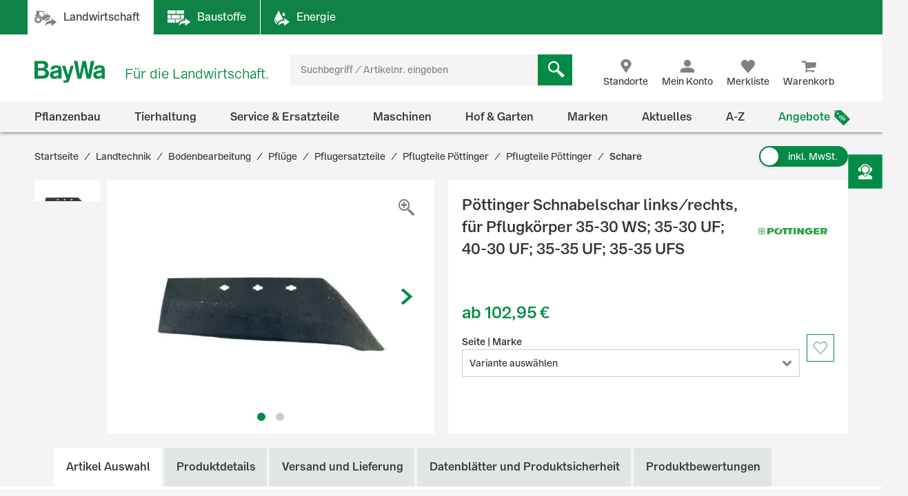

--- FILE ---
content_type: text/javascript;charset=UTF-8
request_url: https://www.baywa.de/_ui/prod/js/common.221243c405b18fe42f1c.js
body_size: 97947
content:
(self.webpackChunklwp_frontend_bundler=self.webpackChunklwp_frontend_bundler||[]).push([[76],{8927:(e,t,o)=>{"use strict";o.r(t),o.d(t,{default:()=>s});var i=o(1601),n=o.n(i),r=o(6314),a=o.n(r)()(n());a.push([e.id,".vue-product-dropdown .dropdown-title{font-size:14px;font-weight:700;margin-bottom:5px}.vue-product-dropdown .sold-out{color:#888}",""]);const s=a},635:(e,t,o)=>{"use strict";o.r(t),o.d(t,{default:()=>s});var i=o(1601),n=o.n(i),r=o(6314),a=o.n(r)()(n());a.push([e.id,".vue-product-review{align-items:center;justify-content:flex-start;gap:10px;margin-bottom:32px}.vue-product-review:last-child{margin-bottom:0}.vue-product-review:last-child .customer-comment{border:none}.vue-product-review:last-child .customer-comment.show-border{border-bottom:1px solid #ccc}.vue-product-review:last-child .vue-product-review__statement{border:none;padding-bottom:0}.vue-product-review__rating{display:flex;align-items:baseline}.vue-product-review__rating .customer-name{font-weight:600;font-size:16px;line-height:24px}.vue-product-review__rating span{font-weight:400;margin-right:16px;line-height:24px}@media(max-width: 767px){.vue-product-review__rating{flex-direction:row;flex-wrap:wrap}.vue-product-review__rating .customer-name{margin-left:0;margin-right:5px;flex:0 0 auto}.vue-product-review__rating .customer-date{margin-left:0;margin-right:0;flex:0 0 50%}}.vue-product-review__summary{position:relative;background-color:#fff;flex:1;display:flex;align-items:flex-start;margin-top:8px;margin-bottom:16px}@media(max-width: 1023px){.vue-product-review__summary{display:block}}@media(max-width: 767px){.vue-product-review__summary{flex:1 1 100%}}.vue-product-review__summary .rating-component{display:flex;color:#f5be37;font-weight:600}.vue-product-review__summary .review-comment{margin-left:18.5px;font-weight:600;line-height:24px}@media(max-width: 1023px){.vue-product-review__summary .review-comment{margin-left:0;margin-top:7px}}.vue-product-review .customer-comment{padding-bottom:16px;border-bottom:1px solid #ccc}.vue-product-review .customer-comment .comment-text{display:-webkit-box;-webkit-line-clamp:5;-webkit-box-orient:vertical;overflow:hidden;text-overflow:ellipsis}.vue-product-review .customer-comment .comment-text--full{-webkit-line-clamp:unset}.vue-product-review button{color:#008c46;font-weight:600;text-decoration:underline;margin-top:16px}.vue-product-review__statement{margin-left:24px;margin-top:16px;margin-bottom:16px;border-bottom:1px solid #ccc;padding-bottom:16px}.vue-product-review__statement .statement-wrapper{display:block;font-weight:600;line-height:24px}@media(min-width: 767px){.vue-product-review__statement .statement-wrapper{display:flex}}.vue-product-review__statement .statement-wrapper .statement-title-wrapper{display:flex}.vue-product-review__statement .statement-wrapper .statement-time{font-weight:400;margin-top:4px}@media(min-width: 767px){.vue-product-review__statement .statement-wrapper .statement-time{margin-left:16px;margin-top:0}}.vue-product-review__statement .statement-comment{margin-top:16px}",""]);const s=a},293:(e,t,o)=>{"use strict";o.r(t),o.d(t,{default:()=>s});var i=o(1601),n=o.n(i),r=o(6314),a=o.n(r)()(n());a.push([e.id,".vue-product-review-stars{position:relative;white-space:nowrap}.vue-product-review-stars.full .icon{margin-right:3px}.vue-product-review-stars.full .icon:before{font-size:26px}.vue-product-review-stars.full .filled-25::before{background:repeating-linear-gradient(to right, #f5be37 0%, #f5be37 25%, transparent 25%, transparent 100%) center/contain no-repeat;-webkit-background-clip:text;color:rgba(0,0,0,0);background-color:gray}.vue-product-review-stars.full .filled-50::before{background:repeating-linear-gradient(to right, #f5be37 0%, #f5be37 50%, transparent 50%, transparent 100%) center/contain no-repeat;-webkit-background-clip:text;color:rgba(0,0,0,0);background-color:gray}.vue-product-review-stars.full .filled-75::before{background:repeating-linear-gradient(to right, #f5be37 0%, #f5be37 75%, transparent 75%, transparent 100%) center/contain no-repeat;-webkit-background-clip:text;color:rgba(0,0,0,0);background-color:gray}.vue-product-review-stars.medium .icon,.vue-product-review-stars.simple .icon{margin-right:3px}.vue-product-review-stars.medium .icon:before,.vue-product-review-stars.simple .icon:before{font-size:19px}.vue-product-review-stars__counta{padding-left:5px;font-weight:bold;font-size:16px;line-height:24px}.vue-product-review-stars__countb{padding-left:10px;font-weight:bold;font-size:20px}.vue-product-review-stars__countc{margin-top:10px;font-size:20px}.vue-product-review-stars .icon{vertical-align:unset}",""]);const s=a},1845:(e,t,o)=>{"use strict";o.r(t),o.d(t,{default:()=>s});var i=o(1601),n=o.n(i),r=o(6314),a=o.n(r)()(n());a.push([e.id,".vue-product-review-summary ul{list-style-type:none;padding:0}.vue-product-review-summary ul li{padding:0 0 18px}.vue-product-review-summary ul li button{align-items:center;color:#333;display:flex;justify-content:flex-start;text-align:left;text-decoration:none}.vue-product-review-summary ul li button:not(.inactive):hover{color:#008c46;text-decoration:underline}.vue-product-review-summary ul li button.inactive{cursor:default}.vue-product-review-summary ul li button span{flex:0 0 auto}.vue-product-review-summary ul li button span:nth-child(1){text-align:left;flex:0 0 70px}.vue-product-review-summary ul li button span:nth-child(2){background-color:#d9d9d9;flex:0 0 80px;height:16px;margin:3px 10px}.vue-product-review-summary ul li button span:nth-child(2) span{display:block;height:100%;width:75%;background-color:#f5be37}@media(max-width: 1023px){.vue-product-review-summary ul li button span:nth-child(1){width:unset}}",""]);const s=a},8459:(e,t,o)=>{"use strict";o.r(t),o.d(t,{default:()=>s});var i=o(1601),n=o.n(i),r=o(6314),a=o.n(r)()(n());a.push([e.id,'.vue-product-reviews{display:flex;justify-content:space-between;height:100%}@media(max-width: 1023px){.vue-product-reviews{flex-direction:column}}.vue-product-reviews__left{width:35%;max-width:400px;margin-bottom:20px}@media(max-width: 1023px){.vue-product-reviews__left{width:auto}}@media(min-width: 1023px){.vue-product-reviews__left.sticky-element{position:sticky;position:-webkit-sticky;top:56px;height:300px;background-color:#fff;z-index:1}}.vue-product-reviews__right{width:58%;margin-bottom:0}@media(max-width: 1023px){.vue-product-reviews__right{width:auto}}@media(min-width: 1023px){.vue-product-reviews__right{margin-bottom:20px}}.vue-product-reviews__left,.vue-product-reviews__right{gap:10%}.vue-product-reviews__left-detail .review-fade-enter-active,.vue-product-reviews__right-detail .review-fade-enter-active{transition:all .5s linear}.vue-product-reviews__left-detail .review-fade-enter-from,.vue-product-reviews__right-detail .review-fade-enter-from{opacity:0}.vue-product-reviews__left-detail .review-filter,.vue-product-reviews__right-detail .review-filter{display:flex;align-items:baseline;margin-bottom:32px}@media(min-width: 1023px){.vue-product-reviews__left-detail .review-filter.sticky-element,.vue-product-reviews__right-detail .review-filter.sticky-element{position:sticky;position:-webkit-sticky;top:56px;height:70px;background-color:#fff;z-index:1}.vue-product-reviews__left-detail .review-filter.sticky-element::before,.vue-product-reviews__right-detail .review-filter.sticky-element::before{content:"";position:absolute;top:-56px;left:0;width:100%;height:56px;background-color:#fff}}@media(max-width: 1023px){.vue-product-reviews__left-detail .review-filter,.vue-product-reviews__right-detail .review-filter{display:block;margin-bottom:24px}}.vue-product-reviews__left-detail .review-filter__left,.vue-product-reviews__left-detail .review-filter__right,.vue-product-reviews__right-detail .review-filter__left,.vue-product-reviews__right-detail .review-filter__right{display:flex;align-items:center}.vue-product-reviews__left-detail .review-filter__left .select-menu,.vue-product-reviews__left-detail .review-filter__right .select-menu,.vue-product-reviews__right-detail .review-filter__left .select-menu,.vue-product-reviews__right-detail .review-filter__right .select-menu{margin-left:16px}.vue-product-reviews__left-detail .review-filter__left .select-menu .form-control,.vue-product-reviews__left-detail .review-filter__right .select-menu .form-control,.vue-product-reviews__right-detail .review-filter__left .select-menu .form-control,.vue-product-reviews__right-detail .review-filter__right .select-menu .form-control{padding-right:70px}.vue-product-reviews__left-detail .review-filter__left .filter-title,.vue-product-reviews__right-detail .review-filter__left .filter-title{font-size:14px;font-weight:600;line-height:24px}@media(max-width: 1023px){.vue-product-reviews__left-detail .review-filter__left,.vue-product-reviews__right-detail .review-filter__left{margin-bottom:24px}}.vue-product-reviews__left-detail .review-filter__right,.vue-product-reviews__right-detail .review-filter__right{margin-left:auto}.vue-product-reviews__left-detail .review-filter__right .sort-title,.vue-product-reviews__right-detail .review-filter__right .sort-title{font-size:14px;font-weight:600;line-height:24px}.vue-product-reviews__left-detail .btn-show-more,.vue-product-reviews__right-detail .btn-show-more{margin-top:40px;float:right}@media(max-width: 1023px){.vue-product-reviews__left-detail .btn-show-more,.vue-product-reviews__right-detail .btn-show-more{float:none}}.vue-product-reviews__left-detail .btn-show-more button,.vue-product-reviews__right-detail .btn-show-more button{padding:8px 35px;line-height:24px;font-weight:600}@media(max-width: 1023px){.vue-product-reviews__left,.vue-product-reviews__right{flex-direction:column}.vue-product-reviews__left-summary,.vue-product-reviews__left-detail,.vue-product-reviews__right-summary,.vue-product-reviews__right-detail{width:100%;max-width:unset}}',""]);const s=a},5886:(e,t,o)=>{"use strict";var i;o.d(t,{i:()=>n}),function(e){e.GET="GET",e.POST="POST",e.PUT="PUT",e.DELETE="DELETE"}(i||(i={}));class n{url;request;static GET(e){return new n(e,i.GET)}static POST(e){return new n(e,i.POST)}withFormData(e){return this.request.body=new URLSearchParams([...e]),this.request.headers={"Content-Type":"application/x-www-form-urlencoded"},this}withForm(e){return this.withFormData(new FormData(e))}withParams(e){return e.forEach(this.withParam.bind(this)),this}withParam(e,t){return this.url.searchParams.set(e,t),this}async getResponse(){try{return await fetch(this.url.href,this.request)}catch(e){throw 400}}async receiveAsJSON(){try{const e=await fetch(this.url.href,this.request);return await e.json()}catch(e){throw 400}}async receiveAsText(){try{const e=await fetch(this.url.href,this.request);return await e.text()}catch(e){throw 400}}constructor(e,t){this.url=this.createUrl(e),this.request=this.createRequest(t)}createUrl(e){return/^\//.test(e)?new URL(e,n.resolveOrigin()):new URL(e)}createRequest(e){return{method:e}}static resolveOrigin(){return window.origin?window.origin:`${window.location.protocol}//${window.location.hostname}${window.location.port?":"+window.location.port:""}`}}},5088:(e,t,o)=>{"use strict";o.d(t,{U:()=>a,z:()=>r});var i=o(1425),n=o(9630);const r=DS;function a(e=document){const t=e.querySelector(".js-init-product-variants-component");if(t){const e=(0,i.Ef)({});e.component("product-dropdown",n.A),e.mount(t)}}},2638:(e,t,o)=>{"use strict";o.d(t,{z:()=>Y,w:()=>Z});var i=o(1425);const n={key:0},r={key:1,class:"vue-product-reviews"},a={key:0,class:"vue-product-reviews__head-overall"},s={class:"vue-product-reviews__left-summary"},l={class:"vue-product-reviews__right"},c={class:"vue-product-reviews__right-detail"},d={key:0,class:"review-filter__left"},u={key:1,class:"review-filter__right"},p={class:"select-menu"},m=["value"],h=["value"],f={key:0};const g={class:"vue-product-review"},v={class:"vue-product-review__rating"},y={class:"customer-name"},w={class:"customer-date"},b={class:"vue-product-review__summary"},S={class:"comment-text-container"},C={key:0},k={key:0,class:"vue-product-review__statement"},A={class:"statement-wrapper"},T={class:"statement-title-wrapper"},P={class:"statement-title"},D={class:"statement-time"},_={class:"statement-comment"};var x=o(4388);const E=(0,i.pM)({components:{ProductReviewStars:x.A},data:()=>({readMore:!1,showReadMore:!1,showBaywaComment:!1,reviewStarData:{overallMark:0,totalReviewCount:0}}),created(){this.reviewStarData={overallMark:this.review.rating,totalReviewCount:1}},mounted(){this.showReadMore=this.hasMoreLinesThanVisible()},methods:{hasMoreLinesThanVisible(){const{scrollHeight:e,clientHeight:t}=this.$refs.commentText;return e>t},toLocalDate:e=>new Date(e).toLocaleDateString()},props:{review:{type:Object,required:!0}}});o(9316);var L=o(6262);const j=(0,L.A)(E,[["render",function(e,t,o,n,r,a){const s=(0,i.g2)("product-review-stars");return(0,i.uX)(),(0,i.CE)("div",g,[(0,i.Lk)("div",v,[(0,i.Lk)("span",y,(0,i.v_)(e.review.alias),1),(0,i.Lk)("span",w,"schrieb am "+(0,i.v_)(e.toLocalDate(e.review.date)),1),(0,i.Lk)("div",b,[((0,i.uX)(),(0,i.Wv)(s,{key:e.review.id,starData:e.reviewStarData,displayMode:"simple"},null,8,["starData"]))])]),(0,i.Lk)("div",{class:(0,i.C4)(["customer-comment",{"show-border":e.showBaywaComment}])},[(0,i.Lk)("div",S,[(0,i.Lk)("div",{class:(0,i.C4)({"comment-text":!0,"comment-text--full":e.readMore}),ref:"commentText"},(0,i.v_)(e.review.comment),3)]),e.showReadMore&&!e.readMore?((0,i.uX)(),(0,i.CE)("button",{key:0,onClick:t[0]||(t[0]=t=>e.readMore=!e.readMore),class:"read-more",href:""},"mehr lesen ")):(0,i.Q3)("v-if",!0),e.showReadMore&&e.readMore?((0,i.uX)(),(0,i.CE)("button",{key:1,onClick:t[1]||(t[1]=t=>e.readMore=!e.readMore),class:"read-more",href:""},"weniger lesen ")):(0,i.Q3)("v-if",!0),!e.review.response?.comment||e.showBaywaComment||e.showReadMore?(0,i.Q3)("v-if",!0):((0,i.uX)(),(0,i.CE)("button",{key:2,onClick:t[2]||(t[2]=t=>e.showBaywaComment=!e.showBaywaComment),class:"read-more",href:""},"BayWa Antwort anzeigen "))],2),e.review.response?.comment?((0,i.uX)(),(0,i.CE)("div",C,[e.showBaywaComment||e.readMore?((0,i.uX)(),(0,i.CE)("div",k,[(0,i.Lk)("div",A,[(0,i.Lk)("div",T,[(0,i.Lk)("div",P,(0,i.v_)(e.review.response.alias),1)]),(0,i.Lk)("div",D,[t[3]||(t[3]=(0,i.Lk)("span",null,"antwortete am ",-1)),(0,i.Lk)("span",null,(0,i.v_)(e.toLocalDate(e.review.response.date)),1)])]),(0,i.Lk)("div",_,(0,i.v_)(e.review.response.comment),1)])):(0,i.Q3)("v-if",!0)])):(0,i.Q3)("v-if",!0)])}]]),q={class:"vue-product-review-summary"},O={key:0},R=["onClick"];var F=o(5899);const I=(0,F.nY)("productReview",{state:()=>({filterByRating:0,orderBySorting:"",currentPage:1,currentlyDisplayedReviews:5,pageSize:5,productCode:"",sortValues:{},aggregatedRatingResponse:{},reviewResponse:{}}),actions:{doSortAndFilter(e,t){this.currentPage=1,this.currentlyDisplayedReviews=this.pageSize,0==t||this.sortValues[e]?.allowedForRatingFilter||(e=Object.keys(this.sortValues)[0]),this.orderBySorting=e,this.filterByRating=t},doFilterBy(e){this.doSortAndFilter(this.orderBySorting,e)},doSortBy(e){this.doSortAndFilter(e,this.filterByRating)}}}),N=(0,i.pM)({data:()=>({store:I()}),computed:{aggregatedRatingSummary(){const{ratingSummary:e}=this.store.aggregatedRatingResponse;if(e){const t=Array.from({length:5},((t,o)=>{const i=e.find((e=>e.ratingLevel===o+1));if(i){const e=Math.round(100*i.reviewPortion);return{...i,reviewPortion:e}}return{ratingLevel:o+1,reviewCount:0,reviewPortion:0}})),o=t.reduce(((e,t)=>e+t.reviewPortion),0);return t.forEach((e=>e.reviewPortion=Math.round(100*e.reviewPortion/o))),t}return[]}},methods:{filterRatings(e){this.store.doFilterBy(e.ratingLevel)},getStarsText(e){const t=5-e;return`${t} ${1===t?"Stern":"Sterne"}`},getReviewCountText:(e,t)=>`${e} ${1===e?"Bewertung":"Bewertungen"} (${t} %)`},props:{review:{type:Object}}});o(1344);const M=(0,L.A)(N,[["render",function(e,t,o,n,r,a){return(0,i.uX)(),(0,i.CE)("div",q,[this.aggregatedRatingSummary?((0,i.uX)(),(0,i.CE)("ul",O,[((0,i.uX)(!0),(0,i.CE)(i.FK,null,(0,i.pI)(this.aggregatedRatingSummary.slice().reverse(),((t,o)=>((0,i.uX)(),(0,i.CE)("li",null,[(0,i.Lk)("button",{onClick:o=>t.reviewCount&&e.filterRatings(t),class:(0,i.C4)({inactive:!t.reviewCount})},[(0,i.Lk)("span",null,(0,i.v_)(e.getStarsText(o)),1),(0,i.Lk)("span",null,[(0,i.Lk)("span",{style:(0,i.Tr)({width:`${t.reviewPortion}%`})},null,4)]),(0,i.Lk)("span",null,(0,i.v_)(e.getReviewCountText(t.reviewCount,t.reviewPortion)),1)],10,R)])))),256))])):(0,i.Q3)("v-if",!0)])}]]),$={class:"product-review-overall"};const B=(0,i.pM)({components:{ProductReviewStars:x.A},props:{starData:{type:Object}}}),V=(0,L.A)(B,[["render",function(e,t,o,n,r,a){const s=(0,i.g2)("product-review-stars");return(0,i.uX)(),(0,i.CE)("div",$,[e.starData?((0,i.uX)(),(0,i.Wv)(s,{key:0,starData:e.starData,displayMode:"full"},null,8,["starData"])):(0,i.Q3)("v-if",!0)])}]]);var U=o(1083);const z=(0,i.pM)({components:{ProductReview:j,ProductReviewSummary:M,ProductReviewOverall:V},data:()=>({reviews:[],aggregatedRating:undefined,store:I(),soFarRequestedReviewsList:[],overallStarData:{overallMark:0,totalReviewCount:0},hasMoreReviews:!1,errorWhileLoading:!1,isOverallSticky:!1,isFilterSticky:!1}),computed:{reviewList(){return this.soFarRequestedReviewsList},selectedRating(){return this.store.filterByRating},getStarData(){return this.overallStarData}},async created(){this.store.sortValues=this.sortValues,this.store.productCode=this.productCode,this.store.orderBySorting=Object.keys(this.store.sortValues)[0],await this.retrieveData("ratings"),await this.retrieveData("reviews"),this.$watch((()=>[this.store.filterByRating,this.store.orderBySorting]),(()=>{this.soFarRequestedReviewsList=[],this.retrieveData("reviews")}),{deep:!0})},mounted(){window.addEventListener("scroll",this.handleScroll)},beforeUnmount(){window.removeEventListener("scroll",this.handleScroll)},methods:{async retrieveData(e){const t={params:{code:this.store.productCode,pageSize:this.store.pageSize,currentPage:this.store.currentPage,sort:this.store.orderBySorting,rating:this.isFilterByRatingActive()?this.store.filterByRating:null}};if("reviews"===e)try{const e=await U.A.get(Y.url.product.reviews,t);this.reviews=e.data.reviews,this.hasMoreReviews=e.data.hasMoreReviews,this.soFarRequestedReviewsList=this.soFarRequestedReviewsList.concat(this.reviews)}catch(e){this.errorWhileLoading=!0}if("ratings"===e)try{const e=await U.A.get(Y.url.product.summary,t);this.aggregatedRating={productReviewCount:e.data.productReviewCount,productReviewRating:e.data.productReviewRating,productReviewStatistics:e.data.productReviewStatistics,ratingSummary:e.data.ratingSummary},this.store.aggregatedRatingResponse=this.aggregatedRating,this.overallStarData={overallMark:this.aggregatedRating.productReviewRating,totalReviewCount:this.aggregatedRating.productReviewCount}}catch(e){this.errorWhileLoading=!0}this.errorWhileLoading=!this.reviews.length||!this.aggregatedRating.productReviewCount},moreReviews(){this.store.currentlyDisplayedReviews<this.aggregatedRating.productReviewCount&&(this.store.currentlyDisplayedReviews+=this.store.pageSize,this.store.currentPage++,this.retrieveData("reviews"))},sortReviews(e){this.store.doSortBy(e)},resetFilter(){this.store.doFilterBy(0)},handleScroll(){const e=document.querySelector(".vue-product-reviews__left"),t=document.querySelector(".review-filter");if(e){const t=e.getBoundingClientRect().top;this.isOverallSticky=t<=56}if(t){const e=t.getBoundingClientRect().top,o=window.innerWidth<1024;this.isFilterSticky=o?e<=90:e<=56}},isFilterByRatingActive(){return 0!=this.store.filterByRating},getSelectableSortValues(){const e=this.isFilterByRatingActive(),t={};for(const[o,i]of Object.entries(this.store.sortValues))e&&!i.allowedForRatingFilter||(t[o]=i.label);return t}},props:{productCode:{type:String},sortValues:{type:Object}}});o(6914);const H=(0,L.A)(z,[["render",function(e,t,o,g,v,y){const w=(0,i.g2)("product-review-overall"),b=(0,i.g2)("product-review-summary"),S=(0,i.g2)("product-review");return e.errorWhileLoading?((0,i.uX)(),(0,i.CE)("div",n,t[3]||(t[3]=[(0,i.Lk)("div",{class:"vue-product-reviews__error"},"Noch sind keine Bewertungen vorhanden.",-1)]))):((0,i.uX)(),(0,i.CE)("div",r,[(0,i.Lk)("div",{class:(0,i.C4)(["vue-product-reviews__left",{"sticky-element":e.isOverallSticky}])},[0!=e.overallStarData.overallMark?((0,i.uX)(),(0,i.CE)("div",a,[(0,i.bF)(w,{starData:e.overallStarData},null,8,["starData"])])):(0,i.Q3)("v-if",!0),(0,i.Lk)("div",s,[(0,i.bF)(b)])],2),(0,i.Lk)("div",l,[(0,i.Lk)("div",c,[(0,i.Lk)("div",{class:(0,i.C4)(["review-filter",{"sticky-element":e.isFilterSticky,"filter-tag-active":e.selectedRating}])},[e.selectedRating?((0,i.uX)(),(0,i.CE)("div",d,[t[4]||(t[4]=(0,i.Lk)("div",{class:"filter-title"},"Filterung",-1)),(0,i.Lk)("button",{onClick:t[0]||(t[0]=(...t)=>e.resetFilter&&e.resetFilter(...t)),class:"filter-tag-title btn btn-pill btn-pill--icon-right icon-close tn-ml-15"},(0,i.v_)(e.selectedRating)+" Sterne Bewertungen ",1)])):(0,i.Q3)("v-if",!0),e.reviews.length?((0,i.uX)(),(0,i.CE)("div",u,[t[5]||(t[5]=(0,i.Lk)("div",{class:"sort-title"},"Sortierung",-1)),(0,i.Lk)("div",p,[(0,i.Lk)("select",{class:"form-control",onChange:t[1]||(t[1]=t=>e.sortReviews(t.target.value)),value:e.store.orderBySorting},[((0,i.uX)(!0),(0,i.CE)(i.FK,null,(0,i.pI)(e.getSelectableSortValues(),((e,t,o)=>((0,i.uX)(),(0,i.CE)("option",{value:t},(0,i.v_)(e),9,h)))),256))],40,m)])])):(0,i.Q3)("v-if",!0)],2),(0,i.bF)(i.F,{tag:"span",name:"review-fade"},{default:(0,i.k6)((()=>[((0,i.uX)(!0),(0,i.CE)(i.FK,null,(0,i.pI)(e.reviewList,(e=>((0,i.uX)(),(0,i.Wv)(S,{key:e.id,review:e},null,8,["review"])))),128))])),_:1}),e.reviews?(0,i.Q3)("v-if",!0):((0,i.uX)(),(0,i.CE)("div",f,"Für dieses Produkt stehen keine Bewertungen zur Verfügung")),e.hasMoreReviews?((0,i.uX)(),(0,i.CE)("div",{key:1,onClick:t[2]||(t[2]=(...t)=>e.moreReviews&&e.moreReviews(...t)),class:"btn-show-more"},t[6]||(t[6]=[(0,i.Lk)("button",{type:"button",class:"btn btn-block btn-primary",id:""}," Mehr anzeigen ",-1)]))):(0,i.Q3)("v-if",!0)])])]))}]]),W=179!=o.j?H:null,Q={ref:"componentRootEl"};const G=(0,i.pM)({data:()=>({isInViewport:!1}),mounted(){new IntersectionObserver(this.handleIntersection,{root:null,rootMargin:"0px",threshold:.5}).observe(this.$refs.componentRootEl)},methods:{handleIntersection(e,t){e.forEach((e=>{e.isIntersecting&&(this.isInViewport=!0,t.unobserve(e.target))}))}}}),X=(0,L.A)(G,[["render",function(e,t,o,n,r,a){return(0,i.uX)(),(0,i.CE)("div",Q,[e.isInViewport?(0,i.RG)(e.$slots,"default",{key:0}):(0,i.Q3)("v-if",!0)],512)}]]),K=179!=o.j?X:null,J=(0,F.Ey)(),Y=DS;function Z(e=document){const t=e.querySelector(".product-review-wrapper");if(t){const e=(0,i.Ef)({});e.use(J),e.component("visible-slot-component",K),e.component("product-reviews",W),e.mount(t)}}},9630:(e,t,o)=>{"use strict";o.d(t,{A:()=>y});var i=o(1425);const n={class:"vue-product-dropdown"},r={key:0},a={for:"variantSelect",class:"dropdown-title"},s={class:"select-menu"},l=["value","selected"],c={key:1},d={for:"variantSelect",class:"dropdown-title"},u={class:"select-menu"},p=["value"];var m=o(5886),h=o(5088),f=o(7133);const g=(0,i.pM)({data:()=>({facetNames:"",concatenatedPdsUrl:"",dataVariantsADS:{facetNames:"",variants:[]},currentPathName:"",maxCharactersADS:28,maxCharactersPDS:30}),async mounted(){if(this.pdsUrl)try{this.dataVariantsADS=await m.i.GET(this.pdsUrl+"variants/").receiveAsJSON(),this.dataVariantsADS.facetNames=this.decodeUnicodeEscapeSequences(this.dataVariantsADS.facetNames);for(const e of this.dataVariantsADS.variants)e.facetValues=this.decodeUnicodeEscapeSequences(e.facetValues)}catch(e){}this.currentPathName=window.location.pathname,this.updateMaxCharacters(),window.addEventListener("resize",this.updateMaxCharacters)},methods:{decodeUnicodeEscapeSequences:e=>decodeURIComponent(JSON.parse(`"${e}"`)),redirectToADS(e){const t=e.target.value,o=h.z.config.encodedContextPath+t;o&&(window.location.href=o)},updateMaxCharacters(){switch(f.A.name){case"lg":case"md":this.maxCharactersADS=28;break;case"sm":this.maxCharactersADS=45;break;case"xs":this.maxCharactersADS=75;break;case"tn":this.maxCharactersADS=35}},displayOptionADS(e){return e.length>this.maxCharactersADS?e.substring(0,this.maxCharactersADS)+"...":e},displayOptionPDS(e){return e.length>this.maxCharactersPDS?e.substring(0,this.maxCharactersPDS)+"...":e}},props:{variantDropdown:{type:Array,required:!1},productCode:{type:String,required:!0},pdsUrl:{type:String,required:!1}}});o(5708);const v=(0,o(6262).A)(g,[["render",function(e,t,o,m,h,f){return(0,i.uX)(),(0,i.CE)("div",n,[(0,i.Q3)("    Dropdown for ADS"),e.dataVariantsADS?.variants?.length?((0,i.uX)(),(0,i.CE)("div",r,[(0,i.Lk)("label",a,(0,i.v_)(e.dataVariantsADS.facetNames),1),(0,i.Lk)("div",s,[(0,i.Lk)("select",{class:"form-control",onChange:t[0]||(t[0]=(...t)=>e.redirectToADS&&e.redirectToADS(...t))},[((0,i.uX)(!0),(0,i.CE)(i.FK,null,(0,i.pI)(e.dataVariantsADS.variants,((t,o)=>((0,i.uX)(),(0,i.CE)("option",{key:o,value:t.productUrl,class:(0,i.C4)([{"sold-out":!t.inStock},"asd"]),selected:e.currentPathName&&e.currentPathName.includes(t.productUrl)},(0,i.v_)(e.displayOptionADS(t.facetValues)),11,l)))),128))],32)])])):(0,i.Q3)("v-if",!0),(0,i.Q3)("    Dropdown for PDS"),e.variantDropdown?((0,i.uX)(),(0,i.CE)("div",c,[(0,i.Lk)("label",d,(0,i.v_)(e.variantDropdown[0].facetNames),1),(0,i.Lk)("div",u,[(0,i.Lk)("select",{class:"form-control",onChange:t[1]||(t[1]=(...t)=>e.redirectToADS&&e.redirectToADS(...t))},[t[2]||(t[2]=(0,i.Lk)("option",{value:"",disabled:"",selected:""},"Variante auswählen",-1)),((0,i.uX)(!0),(0,i.CE)(i.FK,null,(0,i.pI)(e.variantDropdown[0].variants,((t,o)=>((0,i.uX)(),(0,i.CE)("option",{key:o,value:t.productUrl,class:(0,i.C4)({"sold-out":!t.inStock})},(0,i.v_)(e.displayOptionPDS(t.facetValues)),11,p)))),128))],32)])])):(0,i.Q3)("v-if",!0)])}]]),y=179!=o.j?v:null},4388:(e,t,o)=>{"use strict";o.d(t,{A:()=>c});var i=o(1425);const n={key:0,class:"vue-product-review-stars__counta"},r={key:1,class:"vue-product-review-stars__countb"},a={key:2,class:"vue-product-review-stars__countc"},s={key:1,class:"vue-product-review-stars"};const l=(0,i.pM)({computed:{totalReviewsNumber(){return this.starData.totalReviewCount},ratingRoundedStr(){return Intl.NumberFormat("de-DE",{maximumFractionDigits:2,minimumFractionDigits:2}).format(this.starData.overallMark)},isFull(){return"full"===this.displayMode},isMedium(){return"medium"===this.displayMode},isVisible(){return this.isFull||this.starData.overallMark>0}},methods:{getStarStyle(e){const t=this.starData.overallMark,o=t>=e;if(t>e-1&&t<e){return`filled-${25*Math.floor(t%1/.25)}`}return{filled:o?"filled":""}}},props:{starData:{required:!0,type:Object},displayMode:{default:"simple",type:String}}});o(8608);const c=(0,o(6262).A)(l,[["render",function(e,t,o,l,c,d){return e.isVisible?((0,i.uX)(),(0,i.CE)("div",{key:0,class:(0,i.C4)(["vue-product-review-stars",e.displayMode||"simple"])},[(0,i.Q3)(" Stars filled if mark value is equal or bigger than item order number"),(0,i.Lk)("span",null,[((0,i.uX)(),(0,i.CE)(i.FK,null,(0,i.pI)(5,(t=>(0,i.Lk)("span",{class:(0,i.C4)([e.getStarStyle(t),"icon icon-star"])},null,2))),64))]),(0,i.Q3)(" all the additional text data"),e.isMedium?((0,i.uX)(),(0,i.CE)("span",n," ("+(0,i.v_)(e.totalReviewsNumber??0)+") ",1)):(0,i.Q3)("v-if",!0),e.isFull?((0,i.uX)(),(0,i.CE)("span",r,(0,i.v_)(e.ratingRoundedStr)+" von 5,00 ",1)):(0,i.Q3)("v-if",!0),t[0]||(t[0]=(0,i.Lk)("br",null,null,-1)),e.isFull?((0,i.uX)(),(0,i.CE)("h3",a,(0,i.v_)(e.totalReviewsNumber??0)+" Bewertungen ",1)):(0,i.Q3)("v-if",!0)],2)):((0,i.uX)(),(0,i.CE)("div",s))}]])},5708:(e,t,o)=>{var i=o(8927);i.__esModule&&(i=i.default),"string"==typeof i&&(i=[[e.id,i,""]]),i.locals&&(e.exports=i.locals);(0,o(534).A)("8836d7d8",i,!1,{})},9316:(e,t,o)=>{var i=o(635);i.__esModule&&(i=i.default),"string"==typeof i&&(i=[[e.id,i,""]]),i.locals&&(e.exports=i.locals);(0,o(534).A)("41b57dfb",i,!1,{})},8608:(e,t,o)=>{var i=o(293);i.__esModule&&(i=i.default),"string"==typeof i&&(i=[[e.id,i,""]]),i.locals&&(e.exports=i.locals);(0,o(534).A)("b92db1bc",i,!1,{})},1344:(e,t,o)=>{var i=o(1845);i.__esModule&&(i=i.default),"string"==typeof i&&(i=[[e.id,i,""]]),i.locals&&(e.exports=i.locals);(0,o(534).A)("1e07bfe9",i,!1,{})},6914:(e,t,o)=>{var i=o(8459);i.__esModule&&(i=i.default),"string"==typeof i&&(i=[[e.id,i,""]]),i.locals&&(e.exports=i.locals);(0,o(534).A)("49447c1a",i,!1,{})},5220:(e,t,o)=>{"use strict";o.d(t,{V:()=>r,m:()=>a});var i=o(241),n=o(9737);function r(e){return e.CSRFToken=DS.config.CSRFToken,e}function a(e){return e.set("CSRFToken",DS.config.CSRFToken),e}(0,i.h)(document,"formdata",null,(e=>{const t=(0,n.Oy)(e.target);const o=e.formData;"post"===t&&o.set("CSRFToken",DS.config.CSRFToken)}))},241:(e,t,o)=>{"use strict";function i(e,t,o,i,...n){const r=e=>{const t=e.target;if(!t)return;if(!o)return i.call(t,e);const n=t.closest(o);return n?i.call(n,e):void 0};return e.addEventListener(t,r,...n),()=>e.removeEventListener(t,r,...n)}o.d(t,{h:()=>i})},4831:(e,t,o)=>{"use strict";o.d(t,{Wg:()=>n,k$:()=>a,xz:()=>r});const i=new Map;function n(e){return i.has(e)}function r(e){const t=i.get(e);t&&(clearTimeout(t),i.delete(e))}function a(e,t,o,...n){if("function"!=typeof t)return void console.error("Function for timeout is not a function!");const r=i.get(e);r&&clearTimeout(r);const a=setTimeout(((...o)=>{i.get(e)===a&&i.delete(e),t(...o)}),o,...n);i.set(e,a)}},4303:(e,t,o)=>{"use strict";o.d(t,{A:()=>l});var i=o(4692),n=o(1065),r=o(5098),a=o(5220);const s={init:function(){s.bindCountrySpecificAddressForms(),s.bindEventForAddressValidation(),s.bindValidateAddressBeforeSend(),s.bindAddAddressButton(),s.bindEditAddressButton(),i(".js-email-validate").on("focusout",(function(){let e=s.validateEmailAddress(i(this).val());"string"==typeof e&&(i(this).addClass("info"),i(".js-email-validate-adress").remove(),i(this).siblings().append('<div class="js-email-validate-adress">'+e+"</div>"))}))},emailRegex:/^(([^<>()\[\]\.,;:\s@\"]+(\.[^<>()\[\]\.,;:\s@\"]+)*)|(\".+\"))@(([^<>()[\]\.,;:\s@\"]+\.)+[^<>()[\]\.,;:\s@\"]{2,})$/i,bindCountrySpecificAddressForms:function(){i("#countrySelector :input").on("change",(function(){var e={addressCode:"",countryIsoCode:i(this).val()};s.displayCountrySpecificAddressForm(e,s.showAddressFormButtonPanel)}))},showAddressFormButtonPanel:function(){""!==i("#countrySelector :input").val()&&i("#addressform_button_panel").show()},displayCountrySpecificAddressForm:function(e,t){i.ajax({url:DS.url.myAccount.addressForm,async:!0,data:e,dataType:"html"}).done((function(e){i("#i18nAddressForm").html(i(e).html()),"function"==typeof t&&t.call()}))},bindEventForAddressValidation:function(){for(var e=document.querySelectorAll(".js-validate-address .js-street, .js-validate-address .js-zip, .js-validate-address .js-city"),t=0;t<e.length;t++)e[t].addEventListener("focusout",s.bindAddressValidation)},bindAddressValidation:function(){var e=i(this).closest(".js-validate-address");setTimeout((function(){s.validateAddressField(e)&&!i("input:focus").is(".js-street, .js-zip, .js-city")&&s.validateAddress(e)}),300)},validateAddressField:function(e){var t=i(e).find(".js-street"),o=i(e).find(".js-zip"),n=i(e).find(".js-city");return!(t.is(":invalid")||o.is(":invalid")||n.is(":invalid"))},validateAddress:function(e){var t=e.closest("form").find(".js-validated-address"),o=e.closest("form").find(".js-addressSuggestKey"),r=e.find(".js-street").val(),l=e.find(".js-zip").val(),c=e.find(".js-city").val();i.ajax({url:DS.url.address.validateAddress,type:"POST",data:(0,a.V)({addressSuggestKey:o.length?o.val():"",streetName:r,zipCode:l,city:c}),beforeSend:function(){e.addClass("spinner"),t.addClass("load-processing")}}).done((function(o){var n=i(":focus").is('button[type="submit"]'),r=i(o).find("select option").length;o.length?n&&1===r?(e.hide(),t.hide().html(o),setTimeout((function(){e.get(0)?.closest("form").requestSubmit()}),1)):(e.fadeOut(),setTimeout((function(){t.hide().html(o).removeClass("load-processing").fadeIn(),e.removeClass("spinner"),s.bindEditAddressButton(),s.bindChangeSuggestedAddress(t)}),400),e.closest("form").find('[type="submit"]').removeClass("disabled")):(t.hide(),e.removeClass("spinner").find(".js-zip").addClass("invalid").queue((function(){0===i(this).next(".help-block").length?i(this).after('<label class="help-block">'+DS.translations.address.invalidZip+"</label>"):i(this).next(".help-block").text(DS.translations.address.invalidZip)})))})).fail((function(){n.A.showAlert(DS.translations.address.errorValidation,"danger"),e.removeClass("spinner")}))},validateEmailAddress:function(e){if(!s.emailRegex.test(e))return null;var t=e.split("@"),o=t[1].toLowerCase(),i=DS.config.emailCorrection.aliasEmailDomains[o];if(i)return t[0]+"@"+i;for(var r,a=9999,l=DS.config.emailCorrection.validEmailDomains,c=0,d=l.length;c<d;c++){var u=l[c],p=n.A.determineDamerauLevenshteinDistance(o,u);if(0===p)return null;p<=DS.config.emailCorrection.maxLevenshteinDistance&&p<a&&(a=p,r=u)}return r?t[0]+"@"+r:null},bindValidateAddressBeforeSend:function(){i(".js-address-validation").on("submit",(function(e){var t=i(this),o=t.find(".js-validated-address"),r=t.find(".js-validate-address");o.find("select").length&&r.is(":hidden")?t.addClass("spinner"):(e.preventDefault(),s.validateAddressField(r)?s.validateAddress(r):n.A.showAlert(DS.translations.address.infoValidation,"info"))}))},bindEditAddressButton:function(){i(".js-edit-validated-address").on("click",(function(){i(".js-validate-address").fadeIn(),i(".js-validated-address").hide()}))},bindAddAddressButton:function(){i(".js-add-address-button").on("click",(function(e){e.preventDefault(),r.A.open("",{href:i(this).attr("href"),inline:!1,width:"960px",onComplete:function(){s.bindEventForAddressValidation()}})}))},filterAddresses:function(e,t){for(var o=[],i=0,n=t.length;i<n;i++)for(var r in t[i])"string"==typeof t[i][r]&&-1!==t[i][r].toLowerCase().indexOf(e.toLowerCase())&&o.push(t[i].id);return o},bindChangeSuggestedAddress:function(e){let t=i(e).siblings(".js-validate-address")[0],o=i(e).find("#suggested-address")[0],n={street:i(t).find(".js-street"),zipCode:i(t).find(".js-zip"),city:i(t).find(".js-city")};function r(e){n.street.val(e.data("streetname")),n.zipCode.val(e.data("zipcode")),n.city.val(e.data("city"))}r(i(o).find("option:selected").first()),i(o).on("change",(function(){r(i(this).find("option:selected").first())}))}},l=179!=o.j?s:null},8909:(e,t,o)=>{"use strict";o.d(t,{Q4:()=>n,XK:()=>a,lr:()=>i});const i=e=>{"function"==typeof e?window.addEventListener("pageshow",(t=>t.persisted&&e())):console.error("Defined callback for backforward event is not a function!")},n=e=>{"function"==typeof e?window.addEventListener("pageshow",e):console.error("Defined callback for pageshow event is not a function!")};let r=[];function a(e){"function"==typeof e?r.push(e):console.error("Defined callback for once on pageshow event is not a function!")}n((()=>{r.forEach((e=>{try{e()}catch(e){console.error(e)}})),r=[]}))},6028:(e,t,o)=>{"use strict";o.d(t,{A:()=>c});var i=o(4692),n=o(1065),r=o(9738),a=o(5098),s=o(5705);const l={init:function(){l.enableAddToCartButton(),i(document).on("click",".js-calculate-cart-popup",l.onClickCalculateCartPopup),i(document).on("submit",".js-remove-entry-form",l.onSubmitRemoveFromCartForm),i(document).on("submit",".add_to_cart_form",l.onSubmitAddToCartForm)},onClickCalculateCartPopup:function(e){e.preventDefault(),e.stopPropagation(),n.A.closeFlyouts(),a.A.open(DS.translations.cart.calculateCart,{html:DS.config.spinner,height:"320px",width:"460px",overlayClose:!1}),i("#cboxClose").remove(),setTimeout((function(){var t=i(e.target).is("a")?i(e.target):i(e.target).find("a");window.location.href=t.attr("href")}),500)},onSubmitAddToCartForm:function(e){e.preventDefault();const t=this,o=t.querySelector(".cart-button"),c=new FormData(t);let d="";if(l.disableAddToCartButton(),c.has("qty")){const e=c.get("qty");c.set("qty",parseInt(e)>=1?e:"1")}i.ajax({url:t.getAttribute("action"),method:t.getAttribute("method"),dataType:"json",data:new URLSearchParams(c).toString(),beforeSend:function(){d=setTimeout((function(){o?.classList.add("spinner")}),500)}}).done((function(e){const o=t.listName?.value,l=i(t.closest(".product-tile")).data("code"),c=void 0===o&&"PRODUCT"===DS.info.pageType?"PRODUCT-"+(void 0!==l?l:(void 0!==o?o+"-":"")+t.productCode?.value):void 0!==l?l:(void 0!==o?o+"-":"")+t.productCode?.value;if(e.errorMessage)n.A.showAlert(e.errorMessage,"danger");else{if(e.showPopup){const t=DS.translations.cart.addedToCart;setTimeout((function(){a.A.open(t,{html:e.addToCartLayer,width:"580px"})}),1e3),n.A.closeFlyouts()}else 0!==e.quantity?i("#sidebar-toggle").prop("checked",!0):n.A.showAlert(DS.translations.miniCart.errorQuantityMessage,"danger");i(window).trigger(s.V.cartUpdateSuccessful);const o=gtmProductData[c]?gtmProductData[c]:gtmProductData[c.replace("PRODUCT-","")];t.classList.contains("js-one-click-tile")?r.A.sendEventAddToCart(o,e.quantity,"js-one-click-tile"):r.A.sendEventAddToCart(o,e.quantity)}})).fail((function(){n.A.showAlert(DS.translations.ajax.unexpectedError,"danger")})).always((function(){clearTimeout(d),o?.classList.remove("spinner"),l.enableAddToCartButton()}))},onSubmitRemoveFromCartForm:function(e){e.preventDefault();const t=this,o=document.querySelector("body"),a=new FormData(t),l=a.get("productCode");if("undefined"!=typeof gtmProductData&&"undefined"!=typeof trackableProducts&&void 0!==window.google_tag_manager){const e=trackableProducts[Object.getOwnPropertyNames(trackableProducts).find((e=>e.includes(l)))],t=a.get("initialQuantity");void 0!==e&&null!=t&&r.A.sendEventRemoveFromCart(gtmProductData[Object.getOwnPropertyNames(gtmProductData).find((e=>e.includes(l)))])}a.set("initialQuantity","0"),i.ajax({url:t.getAttribute("action"),method:t.getAttribute("method"),dataType:"json",data:new URLSearchParams(a).toString()}).done((function(){t.closest('.mini-cart__item[data-code="'+l+'"]')?.classList.add("remove"),t.closest('.checkout-item[data-code="'+l+'"]')?.classList.add("remove"),t.closest('.checkout-item-last[data-code="'+l+'"]')?.classList.add("remove"),n.A.showAlert(DS.translations.miniCart.removedMessage,"success"),(o.classList.contains("page-cartPage")||o.classList.contains("page-contractCartPage"))&&location.reload(!0),i(window).trigger(s.V.cartUpdateSuccessful)})).fail((function(){n.A.showAlert(DS.translations.global.updateError,"danger")}))},enableAddToCartButton:function(){i(".add_to_cart_form :submit").removeAttr("disabled")},disableAddToCartButton:function(){i(".add_to_cart_form :submit").prop("disabled","disabled")}},c=179!=o.j?l:null},6819:(e,t,o)=>{"use strict";o.d(t,{A:()=>d});var i=o(4692),n=(o(6063),o(6430)),r=(o(6469),o(7133)),a=o(9738);function s(e){"Enter"===e.key&&(e.preventDefault(),e.target?.blur())}function l(e,t){e&&t&&e.addEventListener("input",(e=>document.querySelectorAll(t).forEach((t=>t.value=e.target.value))))}const c={init:function(){i("body").hasClass("page-multiStepCheckoutSummaryPage")&&(c.bindCountrySpecificAddressForms(),c.bindCountrySpecificAddressForms()),c.bindForms(),c.bindStickySidebar(),c.bindAddressForm(),c.bindSubmitDeliveryAddressForm(),c.bindContractForm(),i(window).on("viewportChange",c.bindStickySidebar)},bindForms:function(){i(document).on("click","#addressSubmit",(function(e){e.preventDefault(),document.getElementById("addressForm").requestSubmit()})),i(document).on("click","#deliveryMethodSubmit",(function(e){e.preventDefault(),document.getElementById("selectDeliveryMethodForm").requestSubmit()})),i(document).on("click",".submit_silentOrderPostForm",(function(e){e.preventDefault(),i(".billingAddressForm").filter(":hidden").remove(),document.getElementById("silentOrderPostForm").requestSubmit()})),i(document).on("change",'input[name="glyphosateFormCheck"]',(function(){i('input[name="glyphosateApplicationCheck"]').prop("checked",i(this).prop("checked"))})),i(document).on("change",'input[name="glyphosateFormRadio"]',(function(){i('input[name="glyphosateApplication"]').val(i(this).val()),c.showGlyphosateWarning()})),i(document).on("change",'input[name="b2bOnlyFormCheck"]',(function(){i('input[name="b2bOnlyApplicationCheck"]').prop("checked",i(this).prop("checked"))})),i(document).on("change",'input[name="chemvvoFormCheck"]',(function(){i('input[name="chemvvoApplicationCheck"]').prop("checked",i(this).prop("checked"))})),i(document).on("change",'input[name="ageFormCheck"]',(function(){i('input[name="ageCheck"]').prop("checked",i(this).prop("checked"))})),i(document).on("change",'input[name="chemvvoFormRadio"]',(function(){i('input[name="chemvvoApplication"]').val(i(this).val()),c.showChemvvoWarning()}))},bindContractForm:function(){const e=document.getElementById("earliestDeliveryDateDisplay");null!==e&&(0,n.A)(e,{allowInput:!1,enable:"undefined"!=typeof validCalendarDates?validCalendarDates.map((e=>new Date(e))):[],enableTime:!1,locale:DS.config.currentLanguage,position:"above left",dateFormat:"d.m.Y",disableMobile:"true",prevArrow:'<span class="icon icon-arrow-left" title="Previous Month"></span>',nextArrow:'<span class="icon icon-arrow-right" title="Next Month"></span>',onOpen:()=>e.classList.remove("invalid"),onClose:()=>document.getElementById("earliestDeliveryDate").value=e.value});const t=document.getElementById("latestDeliveryDateDisplay");null!==t&&(0,n.A)(t,{allowInput:!1,enable:"undefined"!=typeof validCalendarDates?validCalendarDates.map((e=>new Date(e))):[],enableTime:!1,locale:DS.config.currentLanguage,position:"above left",dateFormat:"d.m.Y",disableMobile:"true",prevArrow:'<span class="icon icon-arrow-left" title="Previous Month"></span>',nextArrow:'<span class="icon icon-arrow-right" title="Next Month"></span>',onOpen:()=>t.classList.remove("invalid"),onClose:()=>document.getElementById("latestDeliveryDate").value=t.value}),l(document.querySelector("#orderTextDisplay"),"#orderText");const o=document.querySelector("#phoneNumberDisplay");o&&(l(o,"#phoneNumber"),o.addEventListener("keydown",s));const r=document.querySelector("#agentVendorNumberDisplay");r&&(l(r,"#agentVendorNumber"),r.addEventListener("keydown",s)),i('input[type=radio][name="loadingAssistanceCode"]').on("change",(function(){i("#loadingAssistanceCode").val(i('input[type=radio][name="loadingAssistanceCode"]:checked').val())}))},bindAddressForm:function(){i(document).on("click",".js-address-form-close",(function(e){e.preventDefault(),i(this).closest(".address-form").toggleClass("active"),i(".js-address-boxes").toggleClass("active")})),i(document).on("click",".js-toggle-address-content",(function(e){e.preventDefault();var t=i(this).attr("href");i(t).toggleClass("active"),i(".js-address-boxes").toggleClass("active")}))},bindCountrySpecificAddressForms:function(){i("#countrySelector :input").on("change",(function(){var e={addressCode:"",countryIsoCode:i(this).val()};c.displayCountrySpecificAddressForm(e,c.showAddressFormButtonPanel)}))},bindSubmitDeliveryAddressForm:function(){i("#updateDeliveryAddress select").on("change",(function(){i(this).closest("#addAddressPopup-updateDeliveryAddress").addClass("load-processing").after(DS.config.spinner)}))},showAddressFormButtonPanel:function(){""!==i("#countrySelector :input").val()&&i("#addressform_button_panel").show()},showGlyphosateWarning:function(){"AGRICULTURAL_FORESTATION_GARDENING"!==i('input[name="glyphosateFormRadio"]:checked').val()?i(".js-glyphosat-recommendation-hint").addClass("active"):i(".js-glyphosat-recommendation-hint").removeClass("active")},showChemvvoWarning:function(){"FERTILIZER"!==i('input[name="chemvvoFormRadio"]:checked').val()?i(".js-chemvvo-recommendation-hint").addClass("active"):i(".js-chemvvo-recommendation-hint").removeClass("active")},displayCountrySpecificAddressForm:function(e,t){i.ajax({url:DS.url.myAccount.addressForm,async:!0,data:e,dataType:"html"}).done((function(e){i("#i18nAddressForm").html(i(e).html()),"function"==typeof t&&t.call()}))},bindStickySidebar:function(){var e=i('[data-sticky="sidebar"]');"sm"===r.A.name||"md"===r.A.name||"lg"===r.A.name?e.stick_in_parent():e.trigger("sticky_kit:detach")},checkIfPaymentFormMethodIsInvalid:function(e,t,o){if(202!==t){if("paymentMethodForm"===e&&"payonecreditcard"!==o){const e=new URLSearchParams(window.location.search);e.set("paymentMethodInvalid","true"),window.location.search=e}}else a.A.sendEventAddPaymentInfo(o)}},d=179!=o.j?c:null},5705:(e,t,o)=>{"use strict";o.d(t,{V:()=>i});const i={cartUpdateSuccessful:"cart.update.successful",wishlistUpdateSuccessful:"wishlist.update.successful"}},7069:(e,t,o)=>{"use strict";o.d(t,{A:()=>u});var i=o(4692),n=o(2594),r=o(1065),a=o(9738),s=o(7133),l=o(1425),c=o(5098);const d={FormActionPreset:DS.url.contactForm.regular,OrderReversalRequestComponent:"",VueRendered:!1,labelKeyZipCodeVariant1:"orderreversalrequest.form.order.zip.code",labelKeyZipCodeVariant2:"contact.form.postCode",init:function(){d.addEventListeners(),d.evaluateOrderReversalRequestSend(),setTimeout(d.triggerSubjectChange,0)},triggerSubjectChange:function(){d.contactFormSubjectChange(!0)},addEventListeners:function(){i(document).on("change",".js-contact-form-subject",d.contactFormSubjectChange),i(document).on("input",".js-orderreversal-input input",d.validateInputLength),i(document).on("change",".js-orderreversal-file-upload",d.fileUpload),i(document).on("keypress",".js-contact-form",d.preventSubmitWithEnterkeyPressed),i(document).on("input",".js-orderreversal-quantity-input",d.checkOrUncheckIfEntryEmpty),i(document).on("change",".js-claim-product-reason-single, .js-claim-delivery-reason-single, .js-return-reason-single, .js-cancellation-reason-single",d.checkOrUncheckIfEntryEmpty),i(document).on("click",".js-orderreversal-choose-all-input",d.emptyInputsOnUnselect),DS.featureToggle.captcha.captchaEnabled||i(document).on("submit",".js-contact-form",d.sendForm),i(document).on("click",".open-telefon-modal",(function(){const e=document.getElementById("cboxWrapper"),t=document.getElementById("cboxTitle"),o=i(".phone-modal-content").html();c.A.open("",{html:o,height:"200px",width:"500px",overlayClose:!1,close:"",title:"",transition:"none",onComplete:function(){t&&(t.style.display="none"),e&&e.classList.add("modal-phone-modal"),setTimeout((()=>{e.classList.add("fade-in")}),100)},onClosed:function(){e&&e.classList.remove("modal-phone-modal","fade-in"),i("html").css({overflow:"auto"})}}),i("html").css({overflow:"hidden"})})),i(document).on("click",".close-phone-modal",(function(){c.A.close()}))},evaluateOrderReversalRequestSend:function(){var e=n.A.getParameter(window.location.href,"request");""!==e&&(r.A.showAlert(DS.translations.orderreversalrequest[e+"SendSuccess"],"success"),DS.featureToggle.tracking.furtherUserInteractions&&a.A.sendEventSubmitContactForm(DS.translations.orderreversalrequest[e+"Subject"]))},validateInputLength:function(){var e=i(this);e.hasClass("timedOut")||(e.addClass("timedOut"),setTimeout((function(){var t,o,i="orderCode"===e.attr("name"),n="postalCode"===e.attr("name");i?(t=10,o=DS.translations.orderreversalrequest.orderCode):n?(t=5,o=DS.translations.orderreversalrequest.postalCode):(t=5,o=DS.translations.orderreversalrequest.email),e.val().length<t&&(e.addClass("invalid"),e.next(".help-block").html(o+" "+DS.translations.orderreversalrequest.toShort)),e.removeClass("timedOut"),d.getOrderReversalRequest()}),1e3))},getOrderReversalRequest:function(){var e=!0;i(".js-orderreversal-input input").each((function(){(i(this).hasClass("invalid")||""===i(this).val())&&(e=!1)})),e&&d.ajaxCall()},ajaxCall:function(){i.ajax({url:DS.url.contactForm.findOrder,method:"POST",data:new URLSearchParams(new FormData(document.querySelector(".js-contact-form"))).toString(),processData:!1,beforeSend:function(){i(".js-orderreversal-output").addClass("spinner").removeClass("hidden")}}).done((function(e){var t,o=e.data,n=o.orderedProducts,r=o.baywaContactForm.processCode,a=document.querySelector(".js-orderreversal-output");if(i(".js-orderreversal-output").removeClass("spinner"),i(".js-orderreversal-error").addClass("hidden"),d.VueRendered)return d.OrderReversalRequestComponent.updateProducts(d.getProductDataAsJson(n)),!1;i(".js-orderreversal-process-code").val(r),t=d.getProductDataAsJson(n);const s=null===a?"":(0,l.Ef)({data:()=>({products:t}),created:function(){d.VueRendered=!0},mounted:function(){this.adjustSelectIds(),i(document).on("change",".js-claim-delivery-reason-all",d.changeAllClaimDeliveryReasons),i(document).on("change",".js-claim-product-reason-all",d.changeAllClaimProductReasons),i(document).on("change",".js-claim-delivery-reason-single",d.changeSingleClaimDeliveryReason),i(document).on("change",".js-claim-product_-reason-single",d.changeSingleClaimProductReason),i(document).on("click",".js-orderreversal-file-delete",d.deleteFile),i(document).on("change",".js-return-reason-all",d.changeAllReturnReasons),i(document).on("change",".js-return-reason-single",d.changeSingleReturnReason),i(document).on("change",".js-cancellation-reason-all",d.changeAllCancellationReasons),i(document).on("change",".js-cancellation-reason-single",d.changeSingleCancellationReason)},methods:{adjustSelectIds:function(){i(".js-claim-product-reason-single, .js-claim-delivery-reason-single, .js-return-reason-single, .js-cancellation-reason-single").each((function(){var e=i(this).closest(".js-orderreversal-product"),t=e.data("product-code"),o=i(this).attr("id"),n=e.find(".js-claim-reason-single-label");i(this).attr("id",o+t),n.attr("for",o+t)}))},chooseAll:function(e){var t=e.target.checked;i(".js-orderreversal-choose-all-input").each((function(){this.checked=t}))},unchooseAll:function(){var e=!0;i(".js-orderreversal-choose-all-input").each((function(){if(!this.checked)return e=!1,void i(".js-orderreversal-choose-all-main").prop("checked",!1);e&&i(".js-orderreversal-choose-all-main").prop("checked",!0)}))},updateProducts:function(e){this.products=e}}});d.OrderReversalRequestComponent=s.mount(a)})).fail((function(e){i(".js-orderreversal-output").removeClass("spinner").addClass("hidden"),i(".js-orderreversal-error").removeClass("hidden"),i(".js-orderreversal-error-message").html(e.responseJSON)}))},getProductDataAsJson:function(e){var t=[];return i.each(e,(function(e,o){var i={code:o.code,name:o.name,quantity:o.quantity};t.push(i)})),t},changeAllClaimProductReasons:function(){var e=i(".js-claim-product-reason-all").val();i(".js-claim-product-reason-single").each((function(){i(this).val(e)}))},changeSingleClaimProductReason:function(){var e=i(".js-claim-product-reason-single"),t=i(".js-claim-product-reason-all"),o=t.find("option").first().val(),n=e.first().val(),r=!0;e.each((function(){i(this).val()!==n&&(r=!1)})),t.val(r?n:o)},changeAllClaimDeliveryReasons:function(){var e=i(".js-claim-delivery-reason-all").val();i(".js-claim-delivery-reason-single").each((function(){i(this).val(e)}))},changeSingleClaimDeliveryReason:function(){var e=i(".js-claim-delivery-reason-single"),t=i(".js-claim-delivery-reason-all"),o=t.find("option").first().val(),n=e.first().val(),r=!0;e.each((function(){i(this).val()!==n&&(r=!1)})),t.val(r?n:o)},changeAllReturnReasons:function(){var e=i(".js-return-reason-all").val();i(".js-return-reason-single").each((function(){i(this).val(e)}))},changeSingleReturnReason:function(){var e=i(".js-return-reason-single"),t=i(".js-return-reason-all"),o=t.find("option").first().val(),n=e.first().val(),r=!0;e.each((function(){i(this).val()!==n&&(r=!1)})),t.val(r?n:o)},changeAllCancellationReasons:function(){var e=i(".js-cancellation-reason-all").val();i(".js-cancellation-reason-single").each((function(){i(this).val(e)}))},changeSingleCancellationReason:function(){var e=i(".js-cancellation-reason-single"),t=i(".js-cancellation-reason-all"),o=t.find("option").first().val(),n=e.first().val(),r=!0;e.each((function(){i(this).val()!==n&&(r=!1)})),t.val(r?n:o)},checkOrUncheckIfEntryEmpty:function(){var e=i(this).closest(".js-orderreversal-product"),t=e.find(".js-orderreversal-choose-all-input"),o=t.prop("checked"),n=e.find(".js-orderreversal-quantity-input").val(),r=e.find(".js-claim-product-reason-single"),a=e.find(".js-claim-delivery-reason-single"),s=r.val(),l=a.val(),c=e.find(".js-return-reason-single").val(),u=e.find(".js-cancellation-reason-single").val();o||(n>0||""!==s||""!==l||""!==c||""!==u)&&t.prop("checked",!0),d.OrderReversalRequestComponent.unchooseAll()},emptyInputsOnUnselect:function(){var e=i(this),t=i(e).closest(".js-orderreversal-product"),o=t.find(".js-orderreversal-quantity-input"),n=t.find(".js-claim-product-reason-single"),r=t.find(".js-claim-delivery-reason-single"),a=t.find(".js-return-reason-single"),s=t.find(".js-cancellation-reason-single");e.prop("checked")||(o.val(0),n.val(""),r.val(""),a.val(""),s.val(""))},fileUpload:function(){var e=i(".js-orderreversal-file-upload"),t=e.prop("files");i(t).each((function(t){var o=DS.url.contactForm.fileUpload,n=new FormData(document.querySelector(".js-contact-form")),a=i(".js-orderreversal-file-list"),s=this.name,l=this.size,c=l>1048576?"MB":l>1024?"KB":"Byte",u="MB"===c?l/1048576:"KB"===c?l/1024:l,p=u.toFixed(2).replace(/\./,","),m=s.substring(s.lastIndexOf(".")).toLowerCase(),h=DS.info.contactForm.maxFiles,f=DS.info.contactForm.maxFileSize,g=DS.info.contactForm.fileTypes,v=g.split(","),y=!1,w='<li class="orderreversal-files__entry hidden js-orderreversal-file-entry" data-file-name="'+s+'" data-file-size="'+l+'"><p class="orderreversal-files__name js-orderreversal-file-name">'+s+'</p><span class="orderreversal-files__size"><span class="js-orderreversal-update-size">0</span>'+c+", "+p+" "+c+'</span><span href="orderreversalrequest/deletefile" class="orderreversal-files__delete js-orderreversal-file-delete">+</span><span class="orderreversal-files__loading-bar js-orderreversal-loading-bar" style="width: 0;" data-amount-loaded="0"></span></li>';n.delete("attachments"),t>9||i(".js-orderreversal-file-entry").length>9?r.A.showAlert(DS.translations.orderreversalrequest.toManyFiles.replace("{0}",h),"danger"):(n.append("file",this),i(v).each((function(){m==this&&(y=!0)})),l>=f?r.A.showAlert(DS.translations.orderreversalrequest.fileToLarge.replace("{0}",'"'+s+'"').replace("{1}",(f/1e6).toFixed(2)),"danger"):y?(a.append(w),i.ajax({url:o,method:"POST",data:n,contentType:!1,processData:!1,xhr:function(){var e=i.ajaxSettings.xhr();return e.upload?(e.upload.addEventListener("progress",(function(e){var t=e.loaded/e.total,o=100*t,n=(u*t).toFixed(2).replace(/\./g,","),r=i('.js-orderreversal-file-entry[data-file-name="'+s+'"]'),a=r.find(".js-orderreversal-loading-bar"),l=r.find(".js-orderreversal-update-size");a.data("amount-loaded")<o&&(a.css("width",o+"%"),l.html(n),a.data("amount-loaded",o)),r.removeClass("hidden")}),!1),e):(i('.js-orderreversal-file-entry[data-file-name="'+s+'"]').remove(),r.A.showAlert(e.response?e.response:DS.translations.orderreversalrequest.fileUploadfailed,"danger"),!1)}}).done((function(){d.updateUploadedFileDisplay(p,s)})).fail((function(e){r.A.showAlert(e.responseJSON,"danger"),i('.js-orderreversal-file-entry[data-file-name="'+s+'"]').remove()})),e.val("")):r.A.showAlert(DS.translations.orderreversalrequest.wrongFileType.replace("{0}",'"'+s+'"').replace("{1}",g),"danger"))}))},updateUploadedFileDisplay:function(e,t){var o=i('.js-orderreversal-file-entry[data-file-name="'+t+'"]');o.removeClass("hidden"),o.find(".js-orderreversal-loading-bar").css("width","100%"),o.find(".js-orderreversal-update-size").html(e)},deleteFile:function(){var e=i(this).closest(".js-orderreversal-file-entry"),t=e.find(".js-orderreversal-file-name").html(),o=DS.url.contactForm.fileDelete,n=new FormData(document.querySelector(".js-contact-form"));n.append("file",t),n.delete("attachments"),i.ajax({url:o,method:"POST",data:n,contentType:!1,processData:!1}).done((function(){r.A.showAlert(DS.translations.orderreversalrequest.fileDeleted,"success"),e.remove()})).fail((function(){r.A.showAlert(DS.translations.orderreversalrequest.fileDeletedFail,"danger")}))},sendForm:function(e){var t=i(".js-contact-form"),o=t.attr("action"),n=t.hasClass("orderreversal-form"),a=i(".js-contact-form-subject").val(),l=document.querySelector(".js-orderreversal-output"),c=[];if(n){if(DS.featureToggle.captcha.captchaEnabled&&void 0!==window.grecaptcha||e.preventDefault(),""===i(".js-contact-form-order-code input").val()){var d;if(r.A.showAlert(DS.translations.orderreversalrequest.missingInput,"danger"),""===i(".js-contact-form-order-code input").val())(d=document.querySelector('input[name="orderCode"]')).classList.add("invalid"),d.closest(".form-group").querySelector(".help-block").innerHTML=DS.translations.orderreversalrequest.missingInput;else(d=document.querySelector('input[name="postalCode"]')).classList.add("invalid"),d.closest(".form-group").querySelector(".help-block").innerHTML=DS.translations.orderreversalrequest.missingInput;return"tn"===s.A.name||"xs"===s.A.name?r.A.scrollToTargetWithOffset(document.querySelector(".invalid").closest(".form-group"),-60):r.A.scrollToTargetWithOffset(document.querySelector(".invalid").closest(".form-group"),0),!1}i(".js-orderreversal-choose-all-input:checked").each((function(){var e=i(this).data("product-code"),t=i(this).data("product-name"),o=i(this).closest(".js-orderreversal-product"),n="RETURN"===a?o.find(".js-return-reason-single").val():"CANCELLATION"===a?o.find(".js-cancellation-reason-single").val():"CLAIMPRODUCT"===a?o.find(".js-claim-product-reason-single").val():o.find(".js-claim-delivery-reason-single").val(),r=o.find(".js-orderreversal-quantity-input").val();c.push({productCode:e,productName:t,quantity:r,reversalReason:n})}));const t=new FormData(document.querySelector(".js-contact-form"));t.delete("quantity"),t.delete("reversalReason"),t.delete("attachments"),t.delete("checkbox"),t.append("productsForOrderReversal",JSON.stringify(c));for(var u=document.getElementsByClassName("invalid");u.length>0;)u[0].classList.remove("invalid");i.ajax({url:o,method:"POST",data:r.A.urlencodeFormData(t),contentType:"application/x-www-form-urlencoded; charset=UTF-8",processData:!1}).done((function(e){var t,o;e.success?window.location.href=window.location.href.split("?")[0]+"?request="+a.toLowerCase():(null!==e.data&&Object.keys(e.data).forEach((function(i,n){t=document.querySelector('input[name="'+i+'"]'),o=document.querySelector('li[data-product-code="'+[i]+'"]'),null!==t?(t.classList.add("invalid"),null!==t.nextElementSibling&&t.nextElementSibling.classList.contains("help-block")&&(t.nextSibling.innerHTML=e.data[i]),r.A.showAlert(DS.translations.orderreversalrequest[a.toLowerCase()+"SendError"],"danger")):null!==o?(r.A.showAlert(e.data[i],"danger"),o.classList.add("invalid")):r.A.showAlert(e.data[i],"danger"),0!==n||null===t&&null===o||r.A.scrollToTargetWithOffset(null!==t?t:l,40)})),"undefined"!=typeof grecaptcha&&grecaptcha.reset())})).fail((function(){"undefined"!=typeof grecaptcha&&grecaptcha.reset(),r.A.showAlert(DS.translations.orderreversalrequest[a.toLowerCase()+"SendError"],"danger")}))}},preventSubmitWithEnterkeyPressed:function(e){13===e.keyCode&&e.preventDefault()},contactFormSubjectChange:function(e){var t=i(".js-contact-form-subject").val(),o=i(".js-contact-form-order-code"),n=i(".js-contact-form-product"),r=i(".js-contact-form-orderreversal-zip-code"),a=i(".js-contact-form-street"),s=i(".js-contact-form-city"),l=i(".js-contact-form-login"),c=i(".js-contact-form-phone"),u=i(".js-orderreversal-files"),p=i(".js-claim-product-request-choose-all-dropdown"),m=i(".js-claim-delivery-request-choose-all-dropdown"),h=i(".js-return-request-choose-all-dropdown"),f=i(".js-storno-request-choose-all-dropdown"),g=i(".js-claim-product-single-reason-group"),v=i(".js-claim-delivery-single-reason-group"),y=i(".js-return-single-reason-group"),w=i(".js-storno-single-reason-group"),b=i(".js-orderreversal-send-button"),S=i(".js-orderreversal-description");i(".js-contact-form-order-code, .js-contact-form-product, .js-contact-form-orderreversal-zip-code, .js-contact-form-street, .js-contact-form-city").each((function(){i(this).addClass("hidden")})),d.resetFormToNoneOrderReversal(e),d.toggleShowRequiredStar(c,!1,e);if(["CLAIMPRODUCT","CLAIMDELIVERY","RETURN","CANCELLATION"].includes(t)&&!1===l.data("is-guest"))d.showLoginInfoCustomerToLogin();else switch(t){case"PRODUCTANDCONSULTING":n.removeClass("hidden");break;case"DELIVERY":case"INVOICEANDPAYMENT":o.removeClass("hidden");break;case"OFFERREQUEST":a.removeClass("hidden"),d.toggleLabel(r,d.labelKeyZipCodeVariant2),r.removeClass("hidden"),s.removeClass("hidden"),d.toggleShowRequiredStar(c,!0);break;case"CLAIMPRODUCT":o.removeClass("hidden"),d.toggleLabel(r,d.labelKeyZipCodeVariant1),r.removeClass("hidden"),m.addClass("hidden"),v.addClass("hidden"),h.addClass("hidden"),y.addClass("hidden"),f.addClass("hidden"),w.addClass("hidden"),b.html(DS.translations.orderreversalrequest.claimButton),d.adjustToOrderReversalRequestForm();break;case"CLAIMDELIVERY":o.removeClass("hidden"),d.toggleLabel(r,d.labelKeyZipCodeVariant1),r.removeClass("hidden"),p.addClass("hidden"),m.removeClass("hidden"),g.addClass("hidden"),v.removeClass("hidden"),h.addClass("hidden"),y.addClass("hidden"),f.addClass("hidden"),w.addClass("hidden"),b.html(DS.translations.orderreversalrequest.claimButton),d.adjustToOrderReversalRequestForm();break;case"RETURN":o.removeClass("hidden"),d.toggleLabel(r,d.labelKeyZipCodeVariant1),r.removeClass("hidden"),u.addClass("hidden"),p.addClass("hidden"),m.addClass("hidden"),g.addClass("hidden"),v.addClass("hidden"),h.removeClass("hidden"),y.removeClass("hidden"),f.addClass("hidden"),w.addClass("hidden"),b.html(DS.translations.orderreversalrequest[t.toLowerCase()+"Button"]),d.adjustToOrderReversalRequestForm();break;case"CANCELLATION":o.removeClass("hidden"),d.toggleLabel(r,d.labelKeyZipCodeVariant1),r.removeClass("hidden"),u.addClass("hidden"),p.addClass("hidden"),m.addClass("hidden"),g.addClass("hidden"),v.addClass("hidden"),h.addClass("hidden"),y.addClass("hidden"),f.removeClass("hidden"),w.removeClass("hidden"),S.removeClass("hidden"),b.html(DS.translations.orderreversalrequest[t.toLowerCase()+"Button"]),d.adjustToOrderReversalRequestForm()}},adjustToOrderReversalRequestForm:function(){var e=i(".js-contact-form"),t=DS.url.contactForm.orderReversalRequest,o=e.find(".js-orderreversal-input"),n=e.find(".js-orderreversal-message-label"),r=e.find(".js-orderreversal-message-input"),a=e.find(".js-contact-form-login");e.find(".js-contact-form-content").removeClass("hidden"),a.addClass("hidden"),o.each((function(){i(this).removeClass("hidden"),i(this).find("input").attr("required",!0)})),e.attr("action",t).addClass("orderreversal-form"),n.html(DS.translations.orderreversalrequest.messageLabel),r.attr("placeholder",DS.translations.orderreversalrequest.messagePlaceholder)},showLoginInfoCustomerToLogin:function(){var e=i(".js-contact-form"),t=e.find(".js-contact-form-login");e.find(".js-contact-form-content").addClass("hidden"),t.removeClass("hidden")},resetFormToNoneOrderReversal:function(e){const t=i(".js-contact-form"),o=t.find(".js-contact-form-content"),n=t.find(".js-orderreversal-input"),r=t.find(".js-orderreversal-output"),a=t.find(".js-contact-form-email"),s=t.find(".js-orderreversal-message-label"),l=t.find(".js-orderreversal-message-input"),c=t.find(".js-orderreversal-send-button"),u=t.find(".js-contact-form-login"),p=t.find(".js-orderreversal-files"),m=t.find(".js-claim-product-request-choose-all-dropdown"),h=t.find(".js-claim-delivery-request-choose-all-dropdown"),f=t.find(".js-return-request-choose-all-dropdown"),g=t.find(".js-storno-request-choose-all-dropdown"),v=t.find(".js-claim-product-single-reason-group"),y=t.find(".js-claim-delivery-single-reason-group"),w=t.find(".js-return-single-reason-group"),b=t.find(".js-storno-single-reason-group"),S=t.find(".js-orderreversal-description"),C=i(".js-contact-form-subject").val();!0!==e&&"OFFERREQUEST"!==C&&(n.not(a).each((function(){i(this).addClass("hidden"),i(this).find("input").attr("required",!1).val("")})),a.find("input").attr("required",!1)),t.attr("action",d.FormActionPreset).removeClass("orderreversal-form"),s.html(DS.translations.contactForm.messageLabel),l.attr("placeholder",""),c.html(DS.translations.contactForm.buttonLabel),r.addClass("hidden"),o.removeClass("hidden"),u.addClass("hidden"),p.removeClass("hidden"),m.removeClass("hidden"),h.removeClass("hidden"),f.removeClass("hidden"),g.removeClass("hidden"),v.removeClass("hidden"),y.removeClass("hidden"),w.removeClass("hidden"),b.removeClass("hidden"),S.addClass("hidden")},toggleLabel:function(e,t){const o=e.find('.label-name span[data-label-key="'+t+'"]'),i=e.find(".label-name span");i.length&&o.length&&(i.addClass("hidden"),o.removeClass("hidden"))},toggleShowRequiredStar:function(e,t,o){if(e.length&&e.find(".label-name").length){let i=e.find(".label-name").text().trim();if(t)i.endsWith(DS.translations.global.loginRequired)||(i+=DS.translations.global.loginRequired,e.find(".label-name").text(i));else if(i.endsWith(DS.translations.global.loginRequired)&&(i=i.substring(0,i.indexOf(DS.translations.global.loginRequired)),e.find(".label-name").text(i)),1!=o){const t=e.find(".invalid");t.length&&t.removeClass("invalid")}}}},u=179!=o.j?d:null},5373:(e,t,o)=>{"use strict";o.d(t,{m:()=>r});var i=o(4692);function n(){document.getElementById("coupon-input").value=i(".js-cart-form-agentCoupons").val(),this.closest("form").querySelector("button").click()}function r(){!function(){const e=document.querySelectorAll(".js-coupon-form");for(let t=0,o=e.length;t<o;t++)e[t].querySelector("input").addEventListener("input",(function(){var e=this.closest("form").querySelector("button");this.value.length?e.classList.remove("hidden"):e.classList.add("hidden"),this.closest("form").querySelector(".js-coupon-message").classList.add("hidden")})),e[t].querySelector("input").addEventListener("keydown",(function(e){"Enter"!==e.key||this.value.length||e.preventDefault()}))}(),i(document).on("change",".js-cart-form-agentCoupons",n)}},9738:(e,t,o)=>{"use strict";o.d(t,{A:()=>c});var i=o(4692),n=o(1065);const r={reloadOccurred:function(){try{return"reload"===performance.getEntriesByType("navigation")[0].type}catch(e){return document.referrer===location.href}},isCheckoutPage:function(){return["CART","CONTRACTCART","CHECKOUT_LOGIN","CHECKOUT_GUEST_ADDRESS","CHECKOUT","CONTRACTCHECKOUT","ORDERCONFIRMATION","CONTRACTORDERCONFIRMATION"].indexOf(DS.info.pageType)>-1},isProductPage:function(e){return null!=e.match(/\/[preo]{1,3}-\d*\/$/)},isRentalOrEnquriyFormPage:function(e){return null!=e.match(/\/[re]-\d*\/(rent|enquiry)/)},getProductId:function(e){var t=e.match(/\/[preo]{1,3}-\d*(?:\/(?:$|rent|enquiry)(?:#[\w-]+)?)?/);return t?t[0].replace(/(\/|rent|enquiry)/g,""):(n.A.log(e+" is not a product page!"),null)}};var a=o(2594),s=o(8909);const l={init:function(){if(!DS.featureToggle.thirdParty.gtmEnabled)return!1;DS.featureToggle.tracking.pageImpressionsEnabled&&l.sendPageImpressions(),DS.featureToggle.tracking.furtherUserInteractions&&l.events.newsletterInteractions(),DS.featureToggle.tracking.addDataSetToProductTilesInDom&&l.addDataSetToProductTiles(),l.events.init(),(0,s.lr)((()=>l.sendVirtualPageImpression(DS.info.pageType)))},sendVirtualPageImpression:function(e){if(!DS.featureToggle.thirdParty.gtmEnabled)return!1;dataLayer.push({event:"page_view",virtual_page:e})},sendPageImpressions:function(){if(!DS.featureToggle.thirdParty.gtmEnabled)return!1;switch(DS.info.pageType){case"PRODUCT":"undefined"!=typeof gtmProductDetailImpression&&dataLayer.push({event:"view_item",category:"Enhanced eCommerce",action:"Produktdetail Impression",label:gtmProductDetailImpression[0].replace("PRODUCT-",""),ecommerce:{currency:"EUR",value:gtmGeneralData.ecommerceValue,items:l.getProductDataObjects(gtmProductDetailImpression)}});break;case"CART":case"CONTRACTCART":if(l.storage.setCheckoutStep(1),l.storage.setLastListName(DS.info.pageType),r.reloadOccurred())return;"undefined"!=typeof gtmCartData&&(dataLayer.push({ecommerce:null}),window.dataLayer=window.dataLayer||[],dataLayer.push({event:"view_cart",category:"Enhanced eCommerce",action:"Checkout",label:"1",checkout_step:"1",postcode:gtmCartData.paymentAddressPostalCode,coupon_value:gtmCartData.couponValue,ecommerce:{currency:"EUR",value:gtmCartData.totalNetValue,coupon:gtmCartData.couponCode,items:l.getProductDataObjects(gtmProductImpressions)}}));break;case"CHECKOUT_LOGIN":l.storage.setCheckoutStep(2),"undefined"!=typeof gtmCartData&&(dataLayer.push({ecommerce:null}),window.dataLayer=window.dataLayer||[],dataLayer.push({event:"checkout",category:"Enhanced eCommerce",action:"Checkout",label:"2",checkout_step:"2",postcode:gtmCartData.paymentAddressPostalCode,coupon_value:gtmCartData.couponValue,ecommerce:{currency:"EUR",value:gtmCartData.totalNetValue,coupon:gtmCartData.couponCode,items:l.getProductDataObjects(gtmProductImpressions)}}));break;case"CHECKOUT_GUEST_ADDRESS":l.storage.setCheckoutStep(3),"undefined"!=typeof gtmCartData&&(dataLayer.push({ecommerce:null}),window.dataLayer=window.dataLayer||[],dataLayer.push({event:"checkout",category:"Enhanced eCommerce",action:"Checkout",label:"3",checkout_step:"3",postcode:gtmCartData.paymentAddressPostalCode,coupon_value:gtmCartData.couponValue,ecommerce:{currency:"EUR",value:gtmCartData.totalNetValue,coupon:gtmCartData.couponCode,items:l.getProductDataObjects(gtmProductImpressions)}}));break;case"CHECKOUT":case"CONTRACTCHECKOUT":l.storage.setLastListName(DS.info.pageType),"undefined"!=typeof gtmCartData&&(dataLayer.push({ecommerce:null}),window.dataLayer=window.dataLayer||[],dataLayer.push({event:"checkout",category:"Enhanced eCommerce",action:"Checkout",label:DS.featureToggle.tracking.determineCheckoutStepsByPageType?"4":l.storage.getLastCheckoutStep(),checkout_step:DS.featureToggle.tracking.determineCheckoutStepsByPageType?"4":l.storage.getLastCheckoutStep(),postcode:gtmCartData.paymentAddressPostalCode,coupon_value:gtmCartData.couponValue,ecommerce:{currency:"EUR",value:gtmCartData.totalNetValue,coupon:gtmCartData.couponCode,items:l.getProductDataObjects(gtmProductImpressions)}}));break;case"ORDERCONFIRMATION":case"CONTRACTORDERCONFIRMATION":if(r.reloadOccurred())return;if("true"===gtmCartData.orderTracked)return;l.storage.setLastListName(DS.info.pageType),"undefined"!=typeof gtmCartData&&dataLayer.push({event:"purchase",category:"Enhanced eCommerce",action:"Transaktion",label:"-",payment_type:gtmCartData.paymentMethod,shipping_type:gtmCartData.deliveryMethod,number_of_transactions:gtmGeneralData.userTransactionCount,coupon_value:gtmCartData.couponValue,ecommerce:{currency:"EUR",value:gtmCartData.totalNetValue,tax:gtmCartData.totalTaxValue,shipping:gtmCartData.deliveryCosts,transaction_id:gtmCartData.orderId,coupon:gtmCartData.couponCode,items:l.getProductDataObjects(gtmProductImpressions)}})}},sendEventAddToCart:function(e,t,o){if(!DS.featureToggle.thirdParty.gtmEnabled||!DS.featureToggle.tracking.addToCartEnabled)return!1;if(void 0!==e&&void 0!==t){let i=t*e.price||gtmGeneralData.fallback.number;gtmGeneralData.ecommerceValue+=i;let n={event:"add_to_cart",category:"Enhanced eCommerce",action:"Hinzufügen zum Warenkorb",label:e.sku,add_to_cart_type:l.getTranslatedName(DS.info.pageType||"UNKNOWN"),ecommerce:{currency:"EUR",value:Math.round(100*(gtmGeneralData.ecommerceValue+Number.EPSILON))/100,items:[{item_name:e.name,item_id:e.sku,price:Math.round(100*(e.price+Number.EPSILON))/100,item_brand:e.brand,item_category:e.category1,item_category2:e.category2,item_category3:e.category3,item_category4:e.category4,item_category5:e.category5,item_list_name:l.getTranslatedName(e.listName),quantity:t,SAP_sector:e.sapSector,SAP_product_group:e.sapProductGroup,division:e.division,SAP_main_group:e.sapMainGroup}]}};DS.featureToggle.oneClick.oneClickAddToCartTileEnabled&&"js-one-click-tile"===o&&(n.add_to_cart_type+=" oneclick"),dataLayer.push(n)}},sendEventRemoveFromCart:function(e){if(!DS.featureToggle.thirdParty.gtmEnabled||!DS.featureToggle.tracking.removeFromCartEnabled)return!1;if(void 0!==e&&"undefined"!=typeof gtmCartData){let t=gtmCartEntryData[Object.getOwnPropertyNames(gtmCartEntryData).find((t=>t.includes(e.sku)))],o=t.quantity*t.netGoodsValue||gtmGeneralData.fallback.number;gtmGeneralData.ecommerceValue-=o,dataLayer.push({ecommerce:null}),window.dataLayer=window.dataLayer||[],dataLayer.push({event:"remove_from_cart",category:"Enhanced eCommerce",action:"Entfernen vom Warenkorb",label:e.sku,ecommerce:{currency:"EUR",value:Math.round(100*(gtmGeneralData.ecommerceValue+Number.EPSILON))/100,items:[{item_name:e.name,item_id:e.sku,price:t.netGoodsValue,item_brand:e.brand,item_category:e.category1,item_category2:e.category2,item_category3:e.category3,item_category4:e.category4,item_category5:e.category5,item_list_name:e.listName,quantity:t.quantity,SAP_sector:e.sapSector,SAP_product_group:e.sapProductGroup,division:e.division,SAP_main_group:e.sapMainGroup}]}})}},sendEventSelectItem:function(e,t,o,i,n){if(!DS.featureToggle.thirdParty.gtmEnabled)return!1;n=n||!1,void 0!==t&&"undefined"!=typeof google_tag_manager&&(l.storage.setLastListName(t.listName),dataLayer.push({event:"select_item",category:"Enhanced eCommerce",action:"Produkt Klick",label:t.sku,ecommerce:{items:[{item_name:t.name,item_id:t.sku,price:Math.round(100*((n?t.rentalPrice:t.price)+Number.EPSILON))/100,item_brand:t.brand,item_category:t.category1,item_category2:t.category2,item_category3:t.category3,item_category4:t.category4,item_category5:t.category5,item_list_name:l.getTranslatedName(t.listName),index:t.listPosition,quantity:"1",SAP_sector:t.sapSector,SAP_product_group:t.sapProductGroup,division:t.division,SAP_main_group:t.sapMainGroup}]},eventCallback:function(){o&&(document.location=i)}}))},sendEventAddToWishlist:function(e){if(!DS.featureToggle.thirdParty.gtmEnabled||!DS.featureToggle.tracking.wishlistInteractions)return!1;if(void 0!==e){var t=e.listName+"-"+e.sku;"undefined"!=typeof gtmCartEntryData&&gtmCartEntryData.hasOwnProperty(t)&&(e.price=gtmCartEntryData[t].netGoodsValue),dataLayer.push({event:"add_to_wishlist",category:"Merkliste",action:"auf Merkliste gesetzt",label:e.name,ecommerce:{currency:"EUR",value:gtmGeneralData.ecommerceValue,items:[{item_name:e.name,item_id:e.id,price:Math.round(100*(e.price+Number.EPSILON))/100,item_brand:e.brand,item_category:e.category,item_category2:e.category2,item_category3:e.category3,item_category4:e.category4,item_category5:e.category5,item_list_name:l.getTranslatedName(e.listName),index:e.listPosition,quantity:"1",SAP_sector:e.sapSector,SAP_product_group:e.sapProductGroup,division:e.division,SAP_main_group:e.sapMainGroup}]}})}},sendEventRemoveFromWishlist:function(e){if(!DS.featureToggle.thirdParty.gtmEnabled||!DS.featureToggle.tracking.wishlistInteractions)return!1;void 0!==e&&dataLayer.push({event:"remove_from_wishlist",category:"Merkliste",action:"von Merkliste entfernt",label:e.name,custom_item_name:e.name,custom_item_id:e.sku,custom_price:e.price,custom_item_brand:e.brand,custom_item_category:e.category1,custom_item_category2:e.category2,custom_item_category3:e.category3,custom_item_category4:e.category4,custom_item_category5:e.category5,custom_quantity:"1",custom_item_list_name:l.getTranslatedName(e.listName)})},sendEventNewsletterInteraction:function(e){if(!DS.featureToggle.thirdParty.gtmEnabled)return!1;dataLayer.push({event:"newsletter_"+e.toLowerCase(),category:"Newsletter | "+gtmGeneralData.portal,action:e,label:"-"})},sendEventClickLoginSKN:function(e){if(!DS.featureToggle.thirdParty.gtmEnabled)return!1;void 0!==e&&window.dataLayer.push({event:"pflanzenschutz_klick",category:"Pflanzenschutz Klick",action:"-",label:"-",custom_item_name:e.name,custom_item_id:e.sku,custom_price:e.price,custom_item_brand:e.brand,custom_item_category:e.category1,custom_item_category2:e.category2,custom_item_category3:e.category3,custom_item_category4:e.category4,custom_item_category5:e.category5,custom_quantity:"1",custom_item_list_name:l.getTranslatedName(e.listName)})},sendEventClickRentalOrEnquiryCta:function(e,t){if(!DS.featureToggle.thirdParty.gtmEnabled)return!1;void 0!==e&&window.dataLayer.push({event:t.toLowerCase()+"_klick",category:t,action:"klick",label:"-",custom_item_name:e.name,custom_item_id:e.sku,custom_price:Math.round(100*(("Mietanfrage"===t?e.rentalPrice:e.price)+Number.EPSILON))/100,custom_item_brand:e.brand,custom_item_category:e.category1,custom_item_category2:e.category2,custom_item_category3:e.category3,custom_item_category4:e.category4,custom_item_category5:e.category5,custom_quantity:"1",custom_item_list_name:l.getTranslatedName(e.listName)})},sendEventPortalSwitch:function(e){if(!DS.featureToggle.thirdParty.gtmEnabled)return!1;dataLayer.push({event:"portal_switch",category:"Portal Wechsel",action:e,label:"-",portal_switch:e})},sendEventSubmitContactForm:function(e){if(!DS.featureToggle.thirdParty.gtmEnabled)return!1;window.dataLayer.push({event:"kontakt_formular",category:"Kontaktformular",action:"abgeschickt",label:e,contact_reason:e})},sendEventPriceSwitch:function(e){if(DS.featureToggle.thirdParty.gtmEnabled&&DS.featureToggle.tracking.furtherUserInteractions){const t=e.target.checked?"<Netto>":"<Brutto>";window.dataLayer.push({event:"mehrwertsteuer_switch",category:"Mehrwertsteuer",action:"Switch",label:t,mwst_switch:t})}},sendEventSubmitRentalOrEnquiryForm:function(e,t,o){if(!DS.featureToggle.thirdParty.gtmEnabled)return!1;window.dataLayer.push({event:o.toLocaleLowerCase(),category:o,action:"abgeschickt",label:e.sku+"+"+e.name,custom_item_name:e.name,custom_item_id:e.sku,custom_price:e.price,custom_item_brand:e.brand,custom_item_category:e.category1,custom_item_category2:e.category2,custom_item_category3:e.category3,custom_item_category4:e.category4,custom_item_category5:e.category5,custom_quantity:t,custom_item_list_name:l.getTranslatedName(e.listName)})},sendEventClickLinkButtonInCheckout:function(e){if(!DS.featureToggle.thirdParty.gtmEnabled)return!1;window.dataLayer.push({event:"checkout_klick",category:"Checkout Klick",action:e,label:"-",link_button_text:e})},sendEventBeginCheckout:function(){if(!DS.featureToggle.thirdParty.gtmEnabled)return!1;"undefined"!=typeof gtmCartData&&window.dataLayer.push({event:"begin_checkout",category:"Checkout Klick",action:"Zur Kasse",label:"-",coupon_value:gtmCartData.couponValue,ecommerce:{currency:"EUR",value:gtmCartData.totalNetValue,coupon:gtmCartData.couponCode,items:l.getProductDataObjects()}})},sendEventAddPaymentInfo:function(e){if(!DS.featureToggle.thirdParty.gtmEnabled)return!1;"undefined"!=typeof gtmCartData&&window.dataLayer.push({event:"add_payment_info",category:"Add Payment Info",action:"-",label:"-",payment_type:e,coupon_value:gtmCartData.couponValue,ecommerce:{currency:"EUR",value:gtmCartData.totalNetValue,coupon:gtmCartData.couponCode,payment_type:e,items:l.getProductDataObjects()}})},sendEventAddShippingInfo:function(e){if(!DS.featureToggle.thirdParty.gtmEnabled)return!1;"undefined"!=typeof gtmCartData&&window.dataLayer.push({event:"add_shipping_info",category:"Add Shipping Info",action:"-",label:"-",shipping_type:e,coupon_value:gtmCartData.couponValue,ecommerce:{currency:"EUR",value:gtmCartData.totalNetValue,coupon:gtmCartData.couponCode,shipping_type:e,items:l.getProductDataObjects()}})},sendEventToggleContactFlyout:function(e){if(!DS.featureToggle.thirdParty.gtmEnabled||!DS.featureToggle.tracking.furtherUserInteractions)return!1;var t=!0===e?"ausgeklappt":"eingeklappt";window.dataLayer.push({event:"cta_rechts_kontakt",category:"CTA rechts",action:t,label:"Haben Sie Fragen?"})},sendEventToggleDirectOrderFlyout:function(e){if(!DS.featureToggle.thirdParty.gtmEnabled||!DS.featureToggle.tracking.furtherUserInteractions)return!1;var t=!0===e?"ausgeklappt":"eingeklappt";window.dataLayer.push({event:"cta_rechts_directbestellung",category:"CTA rechts",action:t,label:"Direktbestellung"})},sendEventClickOnFlyoutCTAElement:function(e,t){if(!DS.featureToggle.thirdParty.gtmEnabled)return!1;t=t||gtmGeneralData.fallback.string,window.dataLayer.push({event:"cta_rechts_klick",category:"CTA rechts",action:e,label:"-",product_sku:t,link_button_text:e})},sendEventClickValidateArticleNumber:function(e){if(!DS.featureToggle.thirdParty.gtmEnabled)return!1;window.dataLayer.push({event:"direktbestellung",category:"CTA rechts",action:"Artikelnummer prüfen",label:e,product_sku:e})},sendEventContentTileClick:function(e,t){if(!DS.featureToggle.thirdParty.gtmEnabled)return!1;var o=e["ct-topic"]||e.ctTopic||gtmGeneralData.fallback.string,i="no_product_linked",n={event:"select_promotion",category:"Enhanced eCommerce",action:"Promotion Klick",label:o,ecommerce:{items:[{promotion_id:o,promotion_name:o,creative_name:e["ct-module"]||e.ctModule||gtmGeneralData.fallback.string,creative_slot:e["ct-modulindex"]||e.ctModulindex||gtmGeneralData.fallback.string}]}};void 0!==t&&r.isProductPage(t)&&(i=r.getProductId(t).replace(/\D/g,"")),"no_product_linked"!==i&&(n.ecommerce.items[0].item_id=i),dataLayer.push(n)},sendEventIndividualContactPhone:function(){if(!DS.featureToggle.thirdParty.gtmEnabled||!DS.featureToggle.tracking.individualContactInteractions)return!1;window.dataLayer.push({event:"ansprechpartner_ads",category:"Ansprechpartner ADS",action:"Anruf",label:"-"})},sendEventIndividualContactButton:function(){if(!DS.featureToggle.thirdParty.gtmEnabled||!DS.featureToggle.tracking.individualContactInteractions)return!1;window.dataLayer.push({event:"ansprechpartner_ads",category:"Ansprechpartner ADS",action:"Anfrage",label:"Klick"})},sendEventIndividualContactFormSubmit:function(){if(!DS.featureToggle.thirdParty.gtmEnabled||!DS.featureToggle.tracking.individualContactInteractions)return!1;window.dataLayer.push({event:"ansprechpartner_ads",category:"Ansprechpartner ADS",action:"Anfrage",label:"Versendet"})},addDataSetToProductTiles:function(){if(DS.featureToggle.thirdParty.gtmEnabled&&"undefined"!=typeof gtmProductData){var e,t,o,i=document.querySelectorAll("div.product-tile");for(o=0;o<i.length;o++)e=i[o].attributes["data-code"].value,gtmProductData.hasOwnProperty(e)&&((t=i[o]).dataset.item_name=gtmProductData[e].name,t.dataset.item_id=gtmProductData[e].sku,t.dataset.price=gtmProductData[e].price,t.dataset.item_brand=gtmProductData[e].brand,t.dataset.item_category=gtmProductData[e].category1,t.dataset.item_category2=gtmProductData[e].category2,t.dataset.item_category3=gtmProductData[e].category3,t.dataset.item_category4=gtmProductData[e].category4,t.dataset.item_category5=gtmProductData[e].category5,t.dataset.item_list_name=l.getTranslatedName(gtmProductData[e].listName),t.dataset.index=gtmProductData[e].listPosition,t.dataset.sap_sector=gtmProductData[e].sapSector,t.dataset.sap_product_group=gtmProductData[e].sapProductGroup,t.dataset.division=gtmProductData[e].division,t.dataset.sap_main_group=gtmProductData[e].sapMainGroup)}},getTranslatedName:function(e){return gtmGeneralData.pageName[e]?gtmGeneralData.pageName[e]:e},getProductDataObjects:function(e){if(!DS.featureToggle.thirdParty.gtmEnabled||"undefined"==typeof gtmProductData)return!1;var t,o,i,n,r,a=[];for(t=0,r=(e=e||Object.keys(gtmProductData)).length;t<r;t++)o=e[t],gtmProductData.hasOwnProperty(o)&&(i=gtmProductData[o].listName,"PRODUCT"===DS.info.pageType&&(i=l.storage.getLastListName()||i),n={item_name:gtmProductData[o].name,item_id:gtmProductData[o].sku,price:gtmProductData[o].price,item_brand:gtmProductData[o].brand,item_category:gtmProductData[o].category1,item_category2:gtmProductData[o].category2,item_category3:gtmProductData[o].category3,item_category4:gtmProductData[o].category4,item_category5:gtmProductData[o].category5,item_list_name:l.getTranslatedName(i),index:gtmProductData[o].listPosition,quantity:gtmProductData[o].quantity,SAP_sector:gtmProductData[o].sapSector,SAP_product_group:gtmProductData[o].sapProductGroup,division:gtmProductData[o].division,SAP_main_group:gtmProductData[o].sapMainGroup},"PRODUCT"===DS.info.pageType&&delete n.index,"undefined"!=typeof gtmCartEntryData&&(delete n.item_list_name,delete n.index,gtmCartEntryData.hasOwnProperty(o)&&(n.price=gtmCartEntryData[o].netGoodsValue,n.quantity=gtmCartEntryData[o].quantity),"undefined"!=typeof gtmCartData&&(n.contract_request=gtmCartData.isContractRequest)),a.push(n));return a},events:{init:function(){if(!DS.featureToggle.thirdParty.gtmEnabled)return!1;DS.featureToggle.tracking.clickCharityBanner&&this.clickCharityBanner(),DS.featureToggle.tracking.pageImpressionsEnabled&&this.mouseoverMeinkontoFlyout(),DS.featureToggle.tracking.pageImpressionsEnabled&&this.clickFAQAccordionItems(),!0===DS.featureToggle.tracking.clickContentTile&&this.clickContentTileLink(),"CART"===DS.info.pageType&&this.submitDirectOrderForm(),DS.featureToggle.tracking.furtherUserInteractions&&(this.clickOnProductDetailpageLink(),this.clickShopSwitcher(),this.submitForm(),this.triggerSearchEvent(),r.isCheckoutPage()&&(this.clickCheckoutLinks(),this.clickDeliveryMethods()))},mouseoverMeinkontoFlyout:function(){i("div.account-flyout").on("mouseenter",(function(){l.sendVirtualPageImpression("/meinkonto-fly-in")}))},clickFAQAccordionItems:function(){i("li.accordion-entry").on("click",(function(e){var t,o=e.currentTarget;-1!==o.className.indexOf("active")&&(t=(t=o.querySelector(".accordion-entry__header").innerText||gtmGeneralData.fallback.string).replace(/\s/g,"-"),l.sendVirtualPageImpression("/faq-"+t))}))},clickCharityBanner:function(){i("a[data-gtm-id=link-charity-banner]").on("click",(function(){var e=i("div.charity-banner__img")[0],t=i("a[data-gtm-id=link-charity-banner]")[0],o=t.innerText||gtmGeneralData.fallback.string,n=t.href||gtmGeneralData.fallback.string,r=e.clientWidth||gtmGeneralData.fallback.number,a=e.clientHeight||gtmGeneralData.fallback.number;dataLayer.push({classes:"btn_banner_confirmation_page",element:"object_Banner_Grafic_"+r+"_x_"+a,text:o,url:n})}))},clickCheckoutLinks:function(){i(document).on("click","a, button, .btn",(function(e){var t,o=e.currentTarget,i=o.querySelector("i");DS.featureToggle.tracking.beginCheckoutEvent&&o.classList.contains("js-begin-checkout")||(t=(t=o.hasAttribute("title")?o.title:o.hasAttribute("aria-label")?o.getAttribute("aria-label"):i&&i.hasAttribute("title")?i.title:o.innerText)||gtmGeneralData.fallback.string,l.sendEventClickLinkButtonInCheckout(t.trim()))}))},clickDeliveryMethods:function(){var e=null;i(document).on("click","form#deliveryMethodForm label",(function(t){var o,i=t.currentTarget;e!==i.getAttribute("for")&&(o=i.innerText||gtmGeneralData.fallback.string,l.sendEventAddShippingInfo(o.trim()),e=i.getAttribute("for"))}))},submitDirectOrderForm:function(){i("form.js-direct-order-form").on("submit",(function(){var e=i(this),t=e.find('[id="directOrder-productCode"]').val(),o=e.find('[id="directOrder-qty"]').val();l.sendEventAddToCart(gtmProductData["DIRECTORDER-"+t],o)}))},clickValidateArticleNumber:function(e){var t=e.closest("form").find('[id="directOrder-productCode"]:not(".hidden")').val()||gtmGeneralData.fallback.string;l.sendEventClickValidateArticleNumber(t.replace(/(>|<\/|<)/g," "))},newsletterInteractions:function(){if(!r.reloadOccurred()){var e=window.location.pathname;switch(e=e.substr(e.indexOf("de")+3)){case"newsletter/subscribed/confirmed/":case"newsletter/subscribed/confirmated/":l.sendEventNewsletterInteraction("Anmeldung");break;case"newsletter/unsubscribed/":l.sendEventNewsletterInteraction("Abmeldung")}}},clickOnProductDetailpageLink:function(){i(".js-click-cta-skn-login:not(.product-tile a)").on("click",(function(){l.sendEventClickLoginSKN(gtmProductData[gtmGeneralData.page.gtmId])})),i(".js-click-cta-enquiry:not(.product-tile a)").on("click",(function(){l.sendEventClickRentalOrEnquiryCta(gtmProductData[gtmGeneralData.page.gtmId],"Artikelanfrage")})),i(".js-click-cta-rental:not(.product-tile a)").on("click",(function(){l.sendEventClickRentalOrEnquiryCta(gtmProductData[gtmGeneralData.page.gtmId],"Mietanfrage")}))},clickOnProductTileLink:function(e,t,o){if("undefined"!=typeof gtmProductData&&"undefined"!=typeof google_tag_manager){var i,n=t.closest(".product-tile").data("code")||"Product Variants-"+t.find("input[name=sku]").val(),a=t.attr("href")||t.find("input[name=url]").val(),s=r.getProductId(a),c=r.isRentalOrEnquriyFormPage(a);if(s=null!=s?s.replace(/[-\d]/g,""):"","http"!==a.substring(0,4)&&"de/"!==a.substring(0,3)&&(i="/"===a.substring(0,1)?"/de":"/de/",a=document.location.origin+i+a),DS.featureToggle.tracking.furtherUserInteractions){if(t.hasClass("js-click-cta-skn-login"))return void l.sendEventClickLoginSKN(gtmProductData[n]);"e"===s&&l.sendEventClickRentalOrEnquiryCta(gtmProductData[n],"Artikelanfrage"),"r"===s&&l.sendEventClickRentalOrEnquiryCta(gtmProductData[n],"Mietanfrage")}DS.featureToggle.tracking.clickProductTile&&!c&&l.sendEventSelectItem(e,gtmProductData[n],o,a,"r"===s)}},clickOnFlyoutCTA:function(e){!1!==DS.featureToggle.tracking.furtherUserInteractions&&null!==e&&i(e).on("click",(function(e){var t=i(e.currentTarget).attr("title")||i(e.currentTarget).text()||gtmGeneralData.fallback.string,o=i(".js-direct-order-form #directOrder-productCode:not(.hidden)")[0],n=void 0!==o&&o.value.length>0?o.value:gtmGeneralData.fallback.string;l.sendEventClickOnFlyoutCTAElement(t.trim(),n.replace(/(>|<\/|<)/g," "))}))},clickShopSwitcher:function(){i(".shop-switcher a").on("click",(function(e){var t=i(e.currentTarget).attr("title")||gtmGeneralData.fallback.string;l.sendEventPortalSwitch(t)}))},submitForm:function(){var e,t=gtmGeneralData.fallback.number.toString();switch("RENTAL_FORM"!==DS.info.pageType&&"ENQUIRY_FORM"!==DS.info.pageType||(l.storage.setProductData(),l.storage.setLastListName(DS.info.pageType)),DS.form.successfullyPostedForm){case"CONTACT_FORM":e=(e=DS.form.contact.subject).length>0?e:gtmGeneralData.fallback.string,l.sendEventSubmitContactForm(e.trim());break;case"RENTAL_FORM":t=isNaN(DS.form.quantity)&&""===DS.form.quantity?t:DS.form.quantity,l.sendEventSubmitRentalOrEnquiryForm(l.storage.getProductData(),t.trim(),"Mietanfrage");break;case"ENQUIRY_FORM":t=isNaN(DS.form.quantity)&&""===DS.form.quantity?t:DS.form.quantity,l.sendEventSubmitRentalOrEnquiryForm(l.storage.getProductData(),t.trim(),"Artikelanfrage")}},triggerSearchEvent:function(){if("PRODUCTSEARCH"!==DS.info.pageType&&"CATEGORY"!==DS.info.pageType)return;const e=document.getElementById("category-headline-anchor");if(!e||!e.dataset)return;const t=a.A.getParameter(document.location.search,"text").replace(/\+/g," ");if(!t&&"CATEGORY"===DS.info.pageType)return;const o=t||gtmGeneralData.fallback.string,i=e.dataset.results?e.dataset.results:gtmGeneralData.fallback.string;dataLayer.push({event:"search",category:"Suche",action:i,label:o,search_term:o})},clickContentTileLink:function(){i("[data-ct-modulindex]").on("click",(function(e){var t=i(e.currentTarget).data(),o=i(e.currentTarget).find("a").attr("href")||i(e.currentTarget).attr("href");l.sendEventContentTileClick(t,o)}))}},storage:{setCheckoutStep:function(e){sessionStorage.setItem("checkoutStep",e)},getLastCheckoutStep:function(){return sessionStorage.hasOwnProperty("checkoutStep")?(parseFloat(sessionStorage.getItem("checkoutStep"))+1).toString():gtmGeneralData.fallback.number.toString()},setLastListName:function(e){sessionStorage.setItem("lastListName",e)},getLastListName:function(){return!!sessionStorage.hasOwnProperty("lastListName")&&sessionStorage.getItem("lastListName")},setProductData:function(){window.gtmProductData&&sessionStorage.setItem("productData",JSON.stringify(window.gtmProductData))},getProductData:function(e){e=e||null;var t=JSON.parse(sessionStorage.getItem("productData"));return sessionStorage.removeItem("productData"),null===e?t[Object.keys(t)[0]]:t[e]},setLastTabNameProductPage:function(e){sessionStorage.setItem("lastTabNameProductPage",e)},getLastTabNameProductPage:function(){return!!sessionStorage.hasOwnProperty("lastTabNameProductPage")&&sessionStorage.getItem("lastTabNameProductPage")}}},c=l},9503:(e,t,o)=>{"use strict";o.d(t,{A:()=>r});var i=o(5886);const n={INVALID_CLASSNAME:"invalid",init:()=>{n.initPostalCodeDialog()},initPostalCodeDialog:()=>{const e=document.getElementById("postalCodeDialog");if(!e)return;const t=document.querySelector(".postcode-button"),o=document.querySelectorAll(".close-postcode-modal"),r=(document.getElementById("confirmShowPriceForPostcode"),document.querySelector(".change-postcode")),a=e.querySelector("#postalCodeForm"),s=a.querySelector('input[name="postalCode"]');t?.addEventListener("click",(()=>{e.showModal(),c(),s.focus()})),r?.addEventListener("click",(()=>{e.showModal(),c(),s.focus()})),s.addEventListener("focus",(()=>{s.select()})),o.forEach((t=>{t.addEventListener("click",(()=>{s.classList.remove(n.INVALID_CLASSNAME),e.close()}))})),e.addEventListener("click",(t=>{t.target===e&&e.close()})),e.addEventListener("close",(()=>{document.body.style.overflow=""}));const l=()=>{s.classList.add(n.INVALID_CLASSNAME)};function c(){document.body.style.overflow="hidden"}a.addEventListener("submit",(async e=>{e.preventDefault();if(s.validity.valid)try{const{status:e}=await i.i.POST(DS.url.product.setPostCode).withForm(a).getResponse();switch(e){case 201:location.reload();break;case 400:l();break;default:console.log("Unexpected status code: "+e)}}catch(e){console.error("An error occurred during the request:",e)}else l()}))}},r=179!=o.j?n:null},2432:(e,t,o)=>{"use strict";o.d(t,{A:()=>a});var i=o(4692),n=o(7133);const r={autoCloseSidebarTimeOut:null,init:function(){i(document).on("mouseenter",".js-sidebar-element",r.resetAutoCloseSidebarTimeOut),i(document).on("mouseleave",".js-sidebar-element",r.setAutoCloseSidebarTimeOut)},resetAutoCloseSidebarTimeOut:function(){"md"!==n.A.name&&"lg"!==n.A.name||clearTimeout(r.autoCloseSidebarTimeOut)},setAutoCloseSidebarTimeOut:function(e=4e3){"md"!==n.A.name&&"lg"!==n.A.name||(r.autoCloseSidebarTimeOut=setTimeout((function(){i("#sidebar-toggle").prop("checked",!1)}),e))}},a=179!=o.j?r:null},6557:(e,t,o)=>{"use strict";o.d(t,{A:()=>s});var i=o(4692),n=o(9738),r=o(1065);const a={init:function(){i(document).on("click",".js-direct-order-validate",a.onClickDirectOrderValidation),i(document).on("keypress","#directOrder-productCode",a.onKeypressProductCodeInput)},onClickDirectOrderValidation:function(){a.validateProduct(this)},onKeypressProductCodeInput:function(e){13===(e.keyCode||e.charCode)&&(e.preventDefault(),i(this).val().length&&a.validateProduct(this))},validateProduct:function(e){const t=i(e),o=e.closest("form"),a=i(o);a.addClass("load-processing").after(DS.config.spinner),i.ajax({dataType:"json",url:DS.url.directOrder.update,data:new URLSearchParams(new FormData(o)).toString(),type:"POST"}).done((function(e){a.next(".loader").delay(600).fadeOut().queue((function(){i(this).remove()})),setTimeout((function(){var t=i("#direct-order-list"),o=i(e.popupContent).find("form").html();if(t.length&&e.productCode.length){a.removeClass("load-processing").find('input[name="productCode"]').val("");var r='<div class="col-tn-12 col-xs-6 col-sm-2"> <label class="hidden-tn hidden-xs">&nbsp;</label> <button type="button" class="btn btn-default js-remove-item btn-block tn-mt-20 xs-mt-0">'+DS.translations.directOrder.deleteBtn+"</button></div>";t.prepend('<div class="list-item" data-code="'+e.productCode+'">'+o+"</div>").find(".js-wrap-qty-counter").eq(0).removeClass("col-sm-4").addClass("col-sm-2").after(r).closest(".direct-order-list").find(".js-direct-order-list").addClass("active"),setTimeout((function(){t.find(".list-item").addClass("active")}),100)}else a.removeClass("load-processing").html(o);e.productCode.length?i(".js-submit-button").removeClass("hidden inactive"):i(".js-submit-button").addClass("hidden");var s=i(".direct-order-flyout");if(s){var l=s.find(".js-submit-button, .js-direct-order-validate, button");n.A.events.clickOnFlyoutCTA(l)}}),1e3)})).fail((function(){a.removeClass("load-processing").next(".loader").fadeOut().queue((function(){i(this).remove()})),r.A.showAlert(DS.translations.directOrder.errorMessage,"danger")})),n.A.events.clickValidateArticleNumber(t)},loadFlyout:function(){var e=i("#direct-order-popup");i.ajax({url:DS.url.directOrder.loadPopup,cache:!1,type:"GET",beforeSend:function(){e.html("<br />"+DS.config.spinner+"<br />")}}).done((function(t){e.html(t),n.A.events.submitDirectOrderForm(),n.A.events.clickOnFlyoutCTA(e.find("a, .js-direct-order-validate, button"))})).fail((function(){r.A.showAlert(DS.translations.directOrder.errorMessage,"danger")}))}},s=179!=o.j?a:null},9737:(e,t,o)=>{"use strict";o.d(t,{Ay:()=>h,Oy:()=>u,zC:()=>p});var i=o(4692),n=o(6430),r=(o(6469),o(7133)),a=o(3232),s=o(5040),l=o(5220),c=o(4831);const d=Symbol("quantity-timer");function u(e){return e?.getAttribute("method")?.toLowerCase()}function p(e){const t=new FormData;return"post"===e&&(0,l.m)(t),t}const m={delayProductUpdate:"",timerQty:null,init:function(){m.initQuantityCounter(),m.initFormValidation(),m.bindPasswordValidation(),m.bindShowHidePassword(),i("form").each((function(){i(this).attr("novalidate","novalidate")})),i('[data-toggle="submitOnChange"]').on("change",(function(){this.closest("form").requestSubmit()})),document.querySelectorAll('[data-toggle="autosubmitForm"]').forEach((e=>e.requestSubmit())),i('[data-role="resetForm"]').on("click",(function(){this.closest("form").reset()})),document.querySelectorAll('[data-role="datetimepicker"]').forEach((e=>{const t=(0,n.A)(e,{allowInput:"readonly"!==e.dataset.readonly,defaultDate:"true"===e.dataset.useCurrent?"today":null,enable:"dateEnabledDates"in e.dataset?JSON.parse(e.dataset.dateEnabledDates).map((e=>new Date(e))):[],enableTime:!1,locale:DS.config.currentLanguage,position:"above left",dateFormat:e.dataset.dateFormat,disableMobile:"true",prevArrow:'<span class="icon icon-arrow-left" title="Previous Month"></span>',nextArrow:'<span class="icon icon-arrow-right" title="Next Month"></span>',onChange:()=>e.classList.remove("invalid","valid","info")});e.closest(".input-group").addEventListener("click",(function(){("tn"===r.A.name||"xs"===r.A.name)&&t.calendarContainer.scrollIntoView({block:"center"})}))}))},initQuantityCounter:function(){i(document).on("click",".js-quantity-counter button",(function(){var e=i(this),t=e.closest(".js-quantity-counter"),o=i(".js-checkout-quantity");m.changeQuantityCounter(e)>0&&t.hasClass("js-checkout-quantity")&&((0,c.xz)(d),m.selectQtyCounter(t.get(0)),o.each(((e,t)=>m.blockQtyCounter(t,["selected"]))),(0,c.k$)(d,(()=>{o.find("input").prop("readonly",!0);let e=t.get(0)?.closest("form");e.requestSubmit?e.requestSubmit():s.A.submitFormPolyfill(e)}),1e3)),t.find("input").first().click()})),i(document).on("input",".js-quantity-counter input",(function(){m.selectQtyCounter(this.closest(".js-quantity-counter")),m.blockQtyCounters(void 0,["selected"]);var e=new RegExp("[^0-9]","g"),t=parseInt(void 0!==this.dataset.stocklevel&&""!==this.dataset.stocklevel?this.dataset.stocklevel:"1000000",10);"0"==this.value?this.value="":this.value=this.value.replace(e,""),i(".js-toggle-express-delivery").toggleClass("hidden",t>=this.value),m.disableOrEnableQtyButtons(i(this),this.value,!0),clearTimeout(m.delayProductUpdate),m.delayProductUpdate=setTimeout((function(){a.A.getStockUpdate()}),500)})),i(document).on("keyup keypress",".js-quantity-counter input",(function(e){var t=this.value,o=i.data(this,"current"),n=i(this).closest("form").find(".js-refresh-button");t===o?n.addClass("invisible"):n.removeClass("invisible"),13===e.which&&0===this.value.length&&e.preventDefault()})),i(document).on("focusin",".js-quantity-counter input",(function(){i(this).select(),i.data(this,"current",this.value)})),i(document).on("focusout",".js-quantity-counter input",(function(){var e=this.value,t=i.data(this,"current"),o=parseInt(void 0!==this.dataset.stocklevel&&""!==this.dataset.stocklevel?this.dataset.stocklevel:"1000000",10);0===e.length&&(this.value=t,i(".js-toggle-express-delivery").toggleClass("hidden",o>=t),m.disableOrEnableQtyButtons(i(this),t)),m.validateQuantityChooser(i(this))}))},resetQtyCounter:function(e,t=[]){e.querySelectorAll("button, input").forEach((e=>{if(!t.some((t=>e.classList.contains(t)))){if("INPUT"===e.tagName){e.disabled=!1,e.classList.remove("disabled");const t=e.getAttribute("value");e.value=t,m.disableOrEnableQtyButtons(i(e),t)}e.classList.remove("selected")}}))},selectQtyCounter:function(e,t=[]){e.querySelectorAll("button, input").forEach((e=>{t.some((t=>e.classList.contains(t)))||e.classList.add("selected")}))},blockQtyCounter:function(e,t=[]){e.querySelectorAll("input, button").forEach((e=>{t.some((t=>e.classList.contains(t)))||(e.classList.add("disabled"),e.disabled=!0)}))},resetQtyCounters:function(e=document,t=[]){e?.querySelectorAll(".js-quantity-counter").forEach((e=>m.resetQtyCounter(e,t)))},selectQtyCounters:function(e=document,t=[]){e?.querySelectorAll(".js-quantity-counter").forEach((e=>m.selectQtyCounter(e,t)))},blockQtyCounters:function(e=document,t=[]){e?.querySelectorAll(".js-quantity-counter").forEach((e=>m.blockQtyCounter(e,t)))},stopQtyChange:function(e=document){return!!(0,c.Wg)(d)&&((0,c.xz)(d),!0)},initFormValidation:function(){i(document).on("input","input, textarea",(function(){i(this).removeClass("invalid").removeClass("valid").removeClass("info"),"radio"===i(this).attr("type")&&i('input[name="'+i(this).attr("name")+'"]').removeClass("invalid").removeClass("valid").removeClass("info")})),i(document).on("focus","select",(function(){i(this).removeClass("invalid").removeClass("valid").removeClass("info")})),i(document).on("focusout","input[pattern], textarea[pattern]",(function(){var e=i(this),t=e.val(),o=new RegExp(e.attr("pattern"),"g");(e.prop("required")||e.prop("pattern"))&&(t.match(o)&&t.length>0?e.addClass("valid"):(e.prop("required")||t.length>0)&&e.addClass("invalid"))})),i(document).on("input",'[type="tel"]',(function(){var e=new RegExp("[^0-9]","g");this.value=this.value.replace(e,"")}))},bindShowHidePassword:function(){i(".js-show-password").on("click",(function(){var e=i(this),t=e.closest(".input-group").find("input"),o=t.attr("type");e.toggleClass("stroked"),t.attr("type","password"===o?"text":"password")}))},bindPasswordValidation:function(){i("input.js-password-strength").on("input",(function(){var e=i(this).closest(".form-group").find(".password-strength-info"),t=i(this).val(),o=t.length>0,n=e.is(":visible");o&&!n&&e.removeClass("hidden").fadeIn(),!o&&n&&e.fadeOut(),o&&m.validatePassword(t,e)})).on("focusout",(function(){i(this).closest(".form-group").find(".password-strength-info").fadeOut()}))},validatePassword:function(e,t){var o={length:".{6,}",number:"\\d+",uppercase:"[A-Z]",lowercase:"[a-z]",specialCharacter:"[ -/:-@[-`{-~]"};for(var i in o)if(o.hasOwnProperty(i)){var n=new RegExp(o[i],"g");e.match(n)?t.find('[data-pattern="'+i+'"]').removeClass("inactive").addClass("active"):t.find('[data-pattern="'+i+'"]').addClass("inactive").removeClass("active")}},changeQuantityCounter:function(e){var t=e.data("type"),o=e.closest(".js-quantity-counter").find("input").not("[readonly]"),n=parseInt(o.val(),10),r=parseInt(void 0!==o.attr("min")?o.attr("min"):"1",10),s=parseInt(void 0!==o.attr("max")?o.attr("max"):"1000000",10),l=parseInt(void 0!==o.attr("step")?o.attr("step"):"1",10),c=parseInt(void 0!==o.data("stocklevel")&&""!==o.data("stocklevel")?o.data("stocklevel"):"1000000",10),d="";return"plus"===t&&(d=(n%l!=0?Math.floor(n/l)*l:n)+l),"minus"===t&&(d=(n%l!=0?Math.ceil(n/l)*l:n)-l,void 0===r&&(d=Math.max(1,d))),void 0!==r&&(d=Math.max(r,d)),void 0!==s&&(d=Math.min(s,d)),i(".js-toggle-express-delivery").toggleClass("hidden",c>=d),m.disableOrEnableQtyButtons(o,d),o.val(d),clearTimeout(m.delayProductUpdate),m.delayProductUpdate=setTimeout((function(){a.A.getStockUpdate()}),500),d},validateQuantityChooser:function(e){var t=e.attr("min"),o=e.attr("max");void 0===t||isNaN(t)||e.val(Math.max(t,e.val())),void 0===o||isNaN(o)||e.val(Math.min(o,e.val()))},disableOrEnableQtyButtons:function(e,t,o){var i=parseInt(e.attr("min")),n=parseInt(e.attr("max")),r=e.next(),a=e.prev();t<=i?(a.addClass("disabled"),a.prop("disabled",!0)):(a.removeClass("disabled"),a.prop("disabled",!1)),t>=n?(r.addClass("disabled"),r.prop("disabled",!0)):(r.removeClass("disabled"),r.prop("disabled",!1)),void 0!==o&&o&&t>n&&e.val(n)}},h=179!=o.j?m:null},445:(e,t,o)=>{"use strict";o.d(t,{A:()=>a});var i=o(4692),n=(o(1826),o(3232));const r={iframes:[],images:[],sliders:[],products:[],wlEntries:[],viewportObserver:null,callbackMap:new WeakMap,init:function(){r.getIframes(""),r.getImages(""),r.getSliderComponents(""),r.getProducts(""),i(".js-get-lazy-images").on("click",r.onClickGetLazyImages),i(".js-get-lazy-iframes").on("click",r.onClickGetLazyIframes),this.viewportObserver=new IntersectionObserver(((e,t)=>this.onVisibilityChange(e,t)),{root:null,rootMargin:"0px",threshold:[.1,.2,.3,.4,.5,.6,.7,.8,.9,1]})},update:function(){r.images.length&&r.getImagePositions(),r.iframes.length&&r.getIframePositions(),r.sliders.length&&r.getSliderPositions(),r.products.length&&r.getProductPositions()},updateMiniwishlist:function(){r.wlEntries.length&&r.getMiniwishlistPositions()},getImages:function(e){for(var t=document.querySelectorAll(e+" img[data-src]"),o=!1,n=0,a=t.length;n<a;n++)o=i(t[n]).closest(".js-baywa-slider-component, .navigation-bar").length,t[n].src.length||(t[n].src="[data-uri]"),null===t[n].offsetParent||o||r.images.push(t[n]);r.getImagePositions()},getImagePositions:function(){for(var e=window.innerHeight,t=r.images.length-1;t>=0;t--){var o=r.images[t],n=null!==o.parentNode?o.parentNode.getBoundingClientRect().top:1e6,a=i(o).closest("#cboxLoadedContent").length;void 0!==o.dataset.src&&null!==o.parentNode?(e+0-n>=0||1===a)&&(r.getImageSource(o),r.images.splice(t,1)):r.images.splice(t,1)}},getImageSource:function(e){var t=e.dataset.src,o=e.dataset.srcset,i=e.closest(".lazyload-image");void 0!==t&&(e.setAttribute("src",t),e.removeAttribute("data-src")),void 0!==o&&(e.setAttribute("srcset",o),e.removeAttribute("data-srcset")),e.addEventListener("load",(function(){null!==i&&i.classList.add("loaded")}),!1)},onClickGetLazyImages:function(e){var t=e.currentTarget.dataset.contentImages;r.getImages(t)},getSliderComponents:function(e){for(var t=document.querySelectorAll(e+" .js-baywa-slider-component.init-on-page:not(.slick-initialized)"),o=0;o<t.length;o++)r.sliders.push(t[o]);r.getSliderPositions()},getSliderPositions:function(){for(var e=window.innerHeight,t=r.sliders.length-1;t>=0;t--){var o=r.sliders[t];e+0-o.parentNode.getBoundingClientRect().top>0&&(r.initSliderComponent(o),r.sliders.splice(t,1))}},initSliderComponent:function(e){i(e).on("init",(function(){i(this).find(".slick-slide .slide").removeClass("hidden-tn hidden-xs hidden-sm hidden-md hidden-lg")})),i(e).slick()},getIframes:function(e){for(var t=document.querySelectorAll(e+" iframe[data-src]"),o=0;o<t.length;o++)null!==t[o].offsetParent&&r.iframes.push(t[o]);r.getIframePositions()},getIframePositions:function(){for(var e=window.innerHeight,t=r.iframes.length-1;t>=0;t--){var o=r.iframes[t],i=null!==o.parentNode?o.parentNode.getBoundingClientRect().top:1e6;void 0!==o.dataset.src&&null!==o.parentNode?e+0-i>=0&&(r.getIframeSource(o),r.iframes.splice(t,1)):r.iframes.splice(t,1)}},getIframeSource:function(e){var t=e.dataset.src,o=e.closest(".iframe-wrapper");void 0!==t&&(e.setAttribute("src",t),e.removeAttribute("data-src")),e.addEventListener("load",(function(){null!==o&&o.classList.add("loaded")}),!1)},onClickGetLazyIframes:function(e){var t=e.currentTarget.parentNode,o=t.querySelector(".video-wrapper"),i=t.querySelector("video"),n=t.querySelector("iframe");e.currentTarget.classList.add("hidden"),o.classList.remove("hidden"),null!==i&&i.play(),null!==n&&(n.setAttribute("src",n.dataset.src+(n.dataset.src.split("?").length>1?"&amp;":"?")+"autoplay=1"),n.setAttribute("allow","autoplay"))},getProducts:function(e){document.querySelectorAll(e+" .product-tile").forEach((function(e){r.products.push(e)})),r.getProductPositions()},getProductPositions:function(){for(var e=window.innerHeight,t=r.products.length-1;t>=0;t--){var o=r.products[t],i=null!==o.offsetParent?o.getBoundingClientRect().top:1e6;null!==o.parentNode?e+0-i>0&&(r.getProductData(o),r.products.splice(t,1)):r.products.splice(t,1)}},getProductData:function(e){var t=e.querySelector(".js-calculate-price"),o={code:"",url:""};let r=e.querySelector('[name="productCode"]');"true"===DS.info.isb2b&&null!=r&&null!==t&&(o.code=r.value,o.url=e.querySelector(".product-tile__link").href,""!==o.code&&(t.classList.add("spinner"),i.when(n.A.getPrices(o.code)).always((function(e){t.classList.remove("spinner"),n.A.renderProductTilePrice(t,o,e.data)}))))},getMiniWishlistEntries:function(){document.querySelectorAll("#sidebar-content .wishlist__item").forEach((function(e){r.wlEntries.push(e)})),r.getMiniwishlistPositions()},getMiniwishlistPositions:function(){const e=document.querySelector(".sidebar__wrapper").offsetHeight;for(let t=r.wlEntries.length-1;t>=0;t--){const o=r.wlEntries[t],i=null!==o.offsetParent?o.getBoundingClientRect().top:1e6;null!==o.parentNode?e-i>0&&(r.getProductData(o),r.wlEntries.splice(t,1)):r.wlEntries.splice(t,1)}},onVisibilityChange:function(e,t){e.forEach((e=>{const t=this.callbackMap.get(e.target);t&&e.isIntersecting&&e.intersectionRatio>=t.threshold&&(this.callbackMap.delete(e.target),this.viewportObserver.unobserve(e.target),t.callback())}))},doOnceWhenVisible:function(e,t,o){if(Number.isNaN(t)||t<0||t>1)throw"threshold needs to be numeric and between 0 and 1.0";if("function"!=typeof o)throw"callback needs to be a function";this.callbackMap.set(e,{threshold:t,callback:o}),this.viewportObserver.observe(e)},removeFromObserver:function(e){const t=this.callbackMap.delete(e);return this.viewportObserver.unobserve(e),t}},a=179!=o.j?r:null},5098:(e,t,o)=>{"use strict";o.d(t,{A:()=>c});var i=o(4692),n=(o(4638),o(445)),r=o(7133),a=o(570),s=o(8909);const l={currentTooltips:[],config:{maxWidth:"95%",maxHeight:"100%",width:"auto",close:'<i class="icon icon-close icon-background" title="'+DS.translations.modal.closeLabel+'"></i>',title:'<div class="headline">{title}</div>',xhrError:DS.translations.global.pageNotFound,onOpen:function(){i("html").css({overflow:"hidden"})},onClosed:function(){i("html").css({overflow:"auto"})},onComplete:function(){const e="#cboxLoadedContent",t=document.querySelector(e);t&&(n.A.getImages(e),l.currentTooltips=(0,a.Ut)(t))},onCleanup:function(){l.unbindPageResize(),(0,a.HK)(l.currentTooltips),l.currentTooltips=[]}},init:function(){l.bindResizeButton(),l.bindCloseButton(),l.bindPopupLink(),(0,s.Q4)((()=>l.close()))},open:function(e,t){l.bindPageResize();const o=i.extend({},l.config,t);return o.title=o.title.replace(/{title}/g,e),i.colorbox(o)},resize:function(e){let t={};if(e){let e=document.querySelector("#top-navigation")?.offsetWidth;if(e){const o=r.A.getViewportName(window.innerWidth);e="tn"===o||"xs"===o?.95*e:.9*e,e=e>980?"980px":e+"px",t={width:e}}}i.colorbox.resize(t);const o=document.getElementById("cboxLoadedContent");o&&o.setAttribute("style","height: calc(100% - 100px)")},close:function(){i.colorbox.close()},bindResizeButton:function(){i(document).on("click",'[data-role="resize-modal"]',(function(){setTimeout((function(){l.resize()}),300)}))},bindCloseButton:function(){i(document).on("click",'[data-role="close-modal"]',(function(){l.close()}))},bindPopupLink:function(){i(document).on("click",".cb-ajax, .cb-inline",(function(e){e.preventDefault();var t=i(this),o=void 0!==t.attr("title")?t.attr("title"):"",n=!!t.hasClass("cb-inline");l.open(o,{href:t.attr("href"),inline:n,width:"960px"})}))},forceWidthCheckResize:function(){l.resize(!0)},bindPageResize:function(){document.addEventListener("pageResize",l.forceWidthCheckResize)},unbindPageResize:function(){document.removeEventListener("pageResize",l.forceWidthCheckResize)}},c=179!=o.j?l:null},6038:(e,t,o)=>{"use strict";o.d(t,{A:()=>s});var i=o(4692),n=o(1065);const r=(window.DS_PayoneCreditCard_checkCallback=function(e){const t=document.querySelector("#paymentMethodForm");"VALID"===e.status?(r.isPendingValidationFlag=!1,t.querySelector("#pseudocardpan").value=e.pseudocardpan,t.querySelector("#cardtype").value=e.cardtype,t.querySelector("#cardexpiredate").value=e.cardexpiredate,t.querySelector("#truncatedcardpan").value=e.truncatedcardpan,t.requestSubmit()):n.A.showAlert(DS.translations.checkout.creditCard.error,"danger")},{init:function(){r.isPendingValidationFlag=!0,"undefined"!=typeof Payone&&"undefined"!=typeof config&&(config.language=Payone.ClientApi.Language.de,a=new Payone.ClientApi.HostedIFrames(config,request),i("#cardtype").on("change",(function(){a.setCardType(i(this).val())})))},check:function(e){a.isComplete()&&function(){let e=!1,t=!1,o=!1;return i(".js-nameValidate-form").find(".js-nameValidate-firstName, .js-nameValidate-lastName").each((function(){let e=i(this).val().length;i(this).hasClass("js-nameValidate-firstName")?0==e?i(this).closest(".js-nameValidate-firstName").addClass("invalid"):(i(this).closest(".js-nameValidate-firstName").removeClass("invalid toShort"),t=!0):0==e?i(this).closest(".js-nameValidate-lastName").removeClass("invalid toShort").addClass("invalid"):e<2?i(this).closest(".js-nameValidate-lastName").removeClass("invalid toShort").addClass("toShort"):o=!0})),e=t&&o,i(".js-nameValidate-form").on("focusout",".js-nameValidate-firstName, .js-nameValidate-lastName",(function(){let e=i(this).val().length;i(this).hasClass("js-nameValidate-firstName")?0==e?i(this).closest(".js-nameValidate-firstName").addClass("invalid"):i(this).closest(".js-nameValidate-firstName").removeClass("invalid toShort"):0==e?i(this).closest(".js-nameValidate-lastName").removeClass("invalid toShort").addClass("invalid"):e<2?i(this).closest(".js-nameValidate-lastName").removeClass("invalid toShort").addClass("toShort"):i(this).closest(".js-nameValidate-lastName").removeClass("invalid toShort")})),e}()?a.creditCardCheck("DS_PayoneCreditCard_checkCallback"):n.A.showAlert(DS.translations.checkout.creditCard.error,"danger")},isPendingValidationFlag:!0});var a;const s=179!=o.j?r:null},5040:(e,t,o)=>{"use strict";o.d(t,{A:()=>n});const i={submitFormPolyfill:e=>{let t=document.createElement("input");t.type="submit",t.hidden=!0,e.appendChild(t),t.click(),e.removeChild(t)}},n=179!=o.j?i:null},3232:(e,t,o)=>{"use strict";o.d(t,{A:()=>C});var i=o(4692),n=o(1065),r=o(9738),a=o(7133),s=o(6028),l=o(9737),c=o(445),d=o(5098),u=o(9503),p=o(1425);const m={parseDOM:e=>{const t=document.createElement("div");return t.innerHTML=e,t.firstChild}};var h=o(2638),f=o(5088),g=o(9630),v=o(5220),y=o(8909),w=o(570),b=o(5705);const S={topPagination:"",scalePriceApps:[],productAdvisorApps:[],productPricePanelHTML:'<div class="js-calculate-price price"><div class="h3 price-unit-data"><div class="price__row hidden"><del class="strike-through-price">{{ strikeThroughPrice }}</del>{{ salesPrice }} <span>/ {{ unitFactor }} {{ unit }}</span></div></div></div>',productBasePriceHTML:'<div class="price__info"><div class="recent-price-part hidden"></div><div class="base-price-part hidden">'+DS.translations.products.baseprice+" {{ basePrice }} / {{ basePriceUnitFactor }} {{ basePriceUnit }}</div></div>",productScalePriceWrapperDetailsHTML:'<div class="scale-prices__root-col col-tn-12 col-md-6 tn-ph-10 sm-ph-10"><div class="scale-prices"></div></div>',productScalePriceWrapperListHTML:'<div class="scale-price__container--list"><div class="col-tn-12 tn-ph-15 tn-pt-15 hidden-tn"><div class="scale-prices"></div></div><div class="scale-price-link-to-ads"><i class="icon icon-info"></i><span class="scale-price-link__wrapper">'+DS.translations.products.productPriceScalesAvailable+"</span></div></div>",productVariationsClass:"xs-ph-20 xs-pt-20",productVariantFormRootColClass:"col-md-6",init:function(){(0,h.w)(),(0,f.U)(),S.bindFlipCard(),S.enableVariantSelectors(),S.bindPriceCalculation(),S.bindProductAdvisorComponents(),S.triggerAutomatedPriceCalculation(),S.bindAllEvents(),S.handleOpenTab(),S.openLastOpenedTab()||!0!==document.querySelector("#check-accessories")?.checked&&!0!==document.querySelector("#radio-accessories")?.checked||S.onShowProductAccessories()},initPricePanelForProduct:function(e){const t=e.find(".quantity-and-price__container");t.length&&(S.setDefaultScalePriceClasses(t),S.setProductPriceHtmlSnippet(t),S.setBasePriceHtmlSnippet(t),S.initScalePriceVueJS(e))},onChangeProductUnit:function(e){S.setMinMaxQuantity(e.target),S.getStockUpdate()},bindAllEvents:function(){i(document).on("click",".product-tile a",(function(e){r.A.events.clickOnProductTileLink(e,i(this),!1)})),i(document).on("submit",".js-form-product-variant",(function(e){r.A.events.clickOnProductTileLink(e,i(this),!1)})),i(document).on("click",".js-product-soldout-request",S.openAvailabilityRequestPopup),DS.featureToggle.captcha.captchaEnabled||i(document).on("submit",".js-availability-request-form",S.submitAvailabilityRequest),i(document).on("click",".js-availability-request-continue-button",S.closeAvailabilityModal),i(document).on("change",'.js-product-attributes select[name="unitCode"]',S.onChangeProductUnit),S.onChangeProductUnit({target:i('.js-product-attributes select[name="unitCode"]')}),i(document).on("click",".js-product-customer-support-phone",r.A.sendEventIndividualContactPhone),i(document).on("click",".js-product-customer-support-request",S.openCustomerSupportAgentRequestPopup),DS.featureToggle.captcha.captchaEnabled||i(document).on("submit",".js-product-customer-support-request-form",S.submitCustomerSupportAgentRequest),i(document).on("click",".js-product-customer-support-close",S.closeCustomerSupportAgentRequestModal),i(document).on("click",".biocide-popup-request-btn",S.requestBiocidePermissionId),i(document).on("submit",".biocide-addtocart-form",S.postBiocidePermissionIdAndAddToCart),window.addEventListener("pageshow",S.fixBrowserBackAutomaticallyLastOpenedTab),document.querySelector('label[for="check-accessories"]')?.addEventListener("click",S.onProductAccessoriesTab),document.querySelector('label[for="radio-accessories"]')?.addEventListener("click",S.onProductAccessoriesTab),document.querySelector('label[for="check-application-hints"]')?.addEventListener("click",S.onProductApplicationHintsTab),document.querySelector('label[for="radio-application-hints"]')?.addEventListener("click",S.onProductApplicationHintsTab),document.querySelector(".js-show-accessories")?.addEventListener("click",S.onShowProductAccessories),document.addEventListener("click",(function(e){e.target.closest(".js-product-advisor-toggle")?S.toggleProductAdvisorActiveClass():e.target.closest(".product-review-stars__reviews-jump-link")&&S.handleOpenTab(e.target.getAttribute("href"))})),document.addEventListener("click",(function(e){e.target.classList.contains("delivery-info-jump-link")&&S.handleOpenTab(e.target.getAttribute("href"))}))},bindFlipCard:function(){i(document).on("click",".product-tile .front .js-flip-card",(function(e){const t=i(this).closest(".product-tile").find(".js-product-attributes");e.preventDefault(),t.find(".product-attributes").length||S.getProductVariant(this,t)})).on("change",".js-product-variant-form select",(function(){S.getProductVariant(this,i(this).closest(".js-product-attributes")),(0,y.XK)((()=>{const e=this.querySelector('[selected="selected"]')?.value;e&&(this.value=e)}))})),i(".js-buy-button").find("a").addClass("hidden").end().find("button").removeClass("hidden")},getStockUpdate:function(e){e=void 0!==e?e:{};var t=i(".product-details .product-attributes"),o=t.data("productcode"),r="qty"in e?e.qty:t.find("input[name=qty]").val(),a=t.find("select[name=unitCode] option:selected").val(),s=i(".js-stock-level");i("body").hasClass("page-productDetails")&&void 0!==o&&i.ajax({type:"POST",cache:!1,url:DS.url.product.deliveryInformation+"/"+o,dataType:"json",data:(0,v.V)({productCode:o,requestedQuantity:r,unitCode:a})}).done((function(e){e.stockLevelMessage.length&&s.html(e.stockLevelMessage).removeClass("spinner")})).fail((function(e){n.A.showAlert(DS.translations.products.availabilityError,"danger"),n.A.log(e.responseText),s.removeClass("spinner")}))},initScalePriceComponent:function(e,t){var o=e.querySelector("input[name=qty]"),r=null!==o?o.value:null,a=null!==o?o.getAttribute("min"):null,s=null!==o?o.getAttribute("step"):null,c=!0;const d=(0,p.Ef)({data:()=>({quantity:null!==r?parseInt(r):1,minQty:null!==a?parseInt(a):1,maxQty:1e6,stepQty:null!==s?parseInt(s):1,scalePriceData:"",unit:"",unitCode:"",unitDropdown:"",unitFactor:"",productCode:"",salesPrice:"",basePrice:"",basePriceUnit:"",basePriceUnitFactor:"",strikeThroughPrice:""}),mounted:function(){const e=this.$el,o=this.$refs.unitDropdown,n=e?e.querySelector("input[name=qty]"):null,r=this;this.productCode=e?.parentElement?e.parentElement.dataset.productcode:null,void 0!==o&&(this.unitCode=o.dataset.unitcode,o.addEventListener("change",(function(){const e=parseInt(this.options[this.selectedIndex].dataset.minqty),t=parseInt(this.options[this.selectedIndex].dataset.maxqty),o=parseInt(this.options[this.selectedIndex].dataset.stepqty);r.minQty=isNaN(e)?1:e,r.maxQty=isNaN(t)?1e6:t,r.stepQty=isNaN(o)?1:o,r.unitCode=this.value,r.quantity<r.minQty&&(r.quantity=r.minQty),r.quantity>r.maxQty&&(r.quantity=r.maxQty),n&&(n.setAttribute("min",r.minQty),n.setAttribute("max",r.maxQty),n.setAttribute("step",r.stepQty),n.setAttribute("value",r.minQty),n.value=r.minQty,r.quantity=e),r.getScalePriceData(!1)}))),null!==n&&(n.addEventListener("focusin",(function(){i.data(this,"current",this.value)})),n.addEventListener("focusout",(function(){var e=this.value,t=i.data(this,"current"),o=parseInt(void 0!==this.dataset.stocklevel&&""!==this.dataset.stocklevel?this.dataset.stocklevel:"1000000",10);0===e.length?(r.quantity=parseInt(t),i(".js-toggle-express-delivery").toggleClass("hidden",o>=t),l.Ay.disableOrEnableQtyButtons(i(this),t)):r.quantity=parseInt(e),r.quantity<r.minQty&&(r.quantity=r.minQty),r.quantity>r.maxQty&&(r.quantity=r.maxQty)}))),t&&this.getScalePriceData(t),(0,w.Ut)(e)},watch:{quantity:function(){this.quantity>=this.minQty&&this.getScalePriceData(!1)}},methods:{getScalePriceData:function(e){const t={},o=this,r=this.$el,a=r.querySelector(".js-calculate-price"),s=r.querySelector(".price-unit-data"),l=r.querySelector(".price__row");t.productCode=this.productCode,t.quantity=this.quantity,t.unitCode=this.unitCode,i.ajax({type:"POST",url:DS.url.product.simulatePrice+"/"+this.productCode+"?initial="+c,dataType:"json",data:(0,v.V)({productCode:this.productCode,quantity:this.quantity,unitCode:this.unitCode}),beforeSend:function(){a.classList.remove("invisible"),s.classList.add("spinner")}}).done((function(t){e&&(S.setProductScalePricesDOM(t,a),S.setLocalizedVat(t,a),l.classList.remove("hidden"),u.A.init(),c=!1),o.scalePriceData=t.data,o.setSalesPrice(a),s.classList.remove("spinner")})).fail((function(){a.classList.add("invisible"),s.classList.remove("spinner"),n.A.showAlert(DS.translations.products.priceError,"danger")}))},setSalesPrice:function(e){if(this.scalePriceData?.price?.formattedValue){this.salesPrice=this.scalePriceData.price.formattedValue,this.unit=""!==this.scalePriceData.price.formattedUnit?this.scalePriceData.price.formattedUnit:this.scalePriceData.price.unit;let t=!1;const o=this.scalePriceData.price.unitFactor;o?(t=S.numberToLocaleString(o),t&&(this.unitFactor=t)):this.unitFactor="",this.strikeThroughPrice=this.scalePriceData.price.strikeThroughPriceFormatted,""===this.strikeThroughPrice?S.setStrikeThroughPriceClasses(e,!0):S.setStrikeThroughPriceClasses(e,!1)}if(this.scalePriceData?.basePrice?.formattedValue){const e=this.$el.querySelector(".base-price-part");e&&e.classList.remove("hidden"),this.basePrice=this.scalePriceData.basePrice.formattedValue,this.basePriceUnit=this.scalePriceData.basePrice.unit;let t=!1;const o=this.scalePriceData.basePrice.unitFactor;o?(t=S.numberToLocaleString(o),t&&(this.basePriceUnitFactor=t)):this.basePriceUnitFactor=""}},changeQuantity:function(){const e=event.target.closest("button").dataset.type,t=this.$el.querySelector("input[name=qty]"),o=parseInt(void 0!==t.dataset.stocklevel&&""!==t.dataset.stocklevel?t.dataset.stocklevel:"1000000",10);"plus"===e&&(this.quantity=(this.quantity%this.stepQty!=0?Math.floor(this.quantity/this.stepQty)*this.stepQty:this.quantity)+this.stepQty),"minus"===e&&(this.quantity=(this.quantity%this.stepQty!=0?Math.ceil(this.quantity/this.stepQty)*this.stepQty:this.quantity)-this.stepQty),i(".js-toggle-express-delivery").toggleClass("hidden",o>=this.quantity)}}});d.component("product-dropdown",g.A),d.mount(e),S.scalePriceApps.push(d)},bindPriceCalculation:function(){i(document).on("click",".js-calculate-all-prices",(function(){i(".js-calculate-price button").length>0?i(".js-calculate-price button").trigger("click"):i(".js-auto-calculate-price button").trigger("click"),i(this).prop("disabled",!0)})),i(document).on("click",".js-open-contact",(function(){i(".js-customer-support").trigger("click")})),i(document).on("click",".js-calculate-price button, .js-auto-calculate-price button",(function(){var e=i(this).closest(".js-product-attributes");S.initPricePanelForProduct(e)}))},enableVariantSelectors:function(){i(".variant-select").removeAttr("disabled")},getProductVariant:function(e,t){const o=e.closest("form"),r=o.querySelector('[name="productCode"]')?.value,a=o.querySelectorAll("select"),c={};let d="";a.forEach((e=>c[e.id]={code:e.value,unitCode:i(e).find("option:selected").data("unit")}));const u={productCode:r,variantAttributeValues:JSON.stringify(c)},p=(0,l.Oy)(o);"post"===p&&(0,v.V)(u),i.ajax({type:p,url:o.getAttribute("action"),dataType:"json",data:u,beforeSend:function(){d=new Date,t.addClass("spinner")}}).done((o=>{const i=1e3-(new Date-d);setTimeout((()=>{void 0!==o.productDetails?(t.html(o.productDetails).removeClass("spinner"),e?.closest(".flip-wrapper").classList.add("loaded"),s.A.enableAddToCartButton(),S.initPricePanelForProduct(t)):((0,y.XK)((()=>t.get(0).classList.remove("spinner"))),window.location.href=o)}),i)})).fail((()=>{t.removeClass("spinner"),n.A.showAlert(DS.translations.global.serverError,"danger")}))},setMinMaxQuantity:function(e){const t=i(e).find(":selected"),o=t.data("maxqty"),n=t.data("minqty"),r=t.data("stepqty"),a=i(e).closest(".js-product-attributes"),s=a.find('.js-quantity-counter input[name="qty"]'),c=isNaN(n)?1:n,d=n,u=a.find(".js-qty-info-text"),p=a.find(".js-qty-info-text-wrapper");i.when(s.attr("min",n),s.attr("max",o),s.attr("step",r)).then((function(){s.val(c),l.Ay.validateQuantityChooser(s),l.Ay.disableOrEnableQtyButtons(s,c,!0)})),u.html(d),p.toggleClass("hidden",!n||parseInt(n)<=1)},bindProductAdvisorComponents:function(){document.querySelectorAll(".js-product-advisor-component").forEach((e=>{e.querySelector(".vue-root[v-cloak]")&&S.initProductAdvisorComponent(e)}))},initProductAdvisorComponent:function(e){const t=(0,p.Ef)({data:()=>({id:e.dataset.id,facets:"",facetFilter:{name:"",text:""},searchQuery:void 0!==e.dataset.paq?e.dataset.paq:"",productQuery:"",selected:!1,results:""}),created:function(){this.getFacets()},mounted:function(){setTimeout((function(){S.moveProductAdvisorElements()}),0)},updated:function(){i(window).on("viewportChange",(function(){S.moveProductAdvisorElements()}))},methods:{getFacets:function(e){var t=this,o={component:this.id,paq:void 0!==e?e.target.dataset.value:this.searchQuery};i.getJSON(DS.url.product.advisor,o,(function(e){t.facets=e.facets,t.results=e.results,t.selected=e.selected,t.searchQuery=e.searchQuery,t.productQuery=e.productQuery}))},filteredFacets:function(e){var t=e.values,o=[];if(""===this.facetFilter.text||this.facetFilter.name===e.name){for(var i=0,n=t.length;i<n;i++)(""===this.facetFilter.text||t[i].name.toLowerCase().indexOf(this.facetFilter.text.toLowerCase())>-1)&&o.push(t[i]);return o}},filterFacets:function(e){this.facetFilter.text=e.target.value,this.facetFilter.name=e.target.dataset.name},scrollFacets:function(e){null===e.target.parentNode.querySelector("ul:hover")&&(e.target.parentNode.querySelector("ul").scrollTop=0)},clearFilter:function(e){e.target.value="",this.facetFilter.name="",this.facetFilter.text=""},markFilterQuery:function(e){for(var t=this.facetFilter.text.split(" "),o=0,i=t.length;o<i;o++)""!==t[o]&&(e=e.replace(new RegExp("("+t[o]+")(?!([^<]+)?>)","gi"),'<span class="highlight">$&</span>'));return e}}});t.mount(e),S.productAdvisorApps.push(t)},moveProductAdvisorElements:function(){const e="tn"===a.A.name||"xs"===a.A.name||"sm"===a.A.name,t=document.querySelector(".listpage-product-advisor"),o=document.getElementById("listpage-left"),i=document.getElementById("listpage-right"),n=document.getElementById("product-advisor-button"),r=document.getElementById("product-advisor-content");t.classList.remove("hidden"),e?t.prepend(n,r):(o.prepend(n),i.prepend(r))},toggleProductAdvisorActiveClass:function(e){document.getElementById("product-advisor-content").classList.toggle("active"),document.getElementById("product-advisor-button").classList.toggle("active")},openAvailabilityRequestPopup:function(e){e.preventDefault();let t=i(this).data("product-code");i.ajax({url:DS.url.productAvailableNotification.url,cache:!1,type:"GET",dataType:"html",data:{productCode:t}}).done((function(e){d.A.open(DS.translations.products.requestFormHeader,{html:e,width:"560px"})}))},submitAvailabilityRequest:function(e){e&&e.preventDefault();const t=document.querySelector(".js-availability-request-form"),o=t.querySelector(".js-availability-request-email");o?.value?i.ajax({url:t.getAttribute("action"),type:"POST",dataType:"html",data:new URLSearchParams(new FormData(t)).toString(),beforeSend:function(){i(".js-availability-request-spinner-wrapper").addClass("spinner"),d.A.resize()}}).done((function(e){i(".js-availability-request-spinner-wrapper").removeClass("spinner").html(e),d.A.resize()})):(o?.classList.add("invalid"),d.A.resize())},closeAvailabilityModal:function(e){e.preventDefault(),d.A.close()},openCustomerSupportAgentRequestPopup:function(e){e.preventDefault();const t=i(this).data("product-code"),o=i(this).data("service-mail");i.ajax({url:DS.url.customerSupportAgentRequest.url,cache:!1,type:"GET",dataType:"html",data:{productCode:t,serviceMail:o}}).done((function(e){r.A.sendEventIndividualContactButton(),d.A.open(DS.translations.products.customerSupportAgentRequestFormHeader,{html:e,width:"770px"})}))},submitCustomerSupportAgentRequest:function(e){e&&e.preventDefault();const t=document.querySelector(".js-product-customer-support-request-form"),o=t.elements["contact.form.message"];if(!o?.value)return o.classList.add("invalid"),void d.A.resize();const n=t.elements["contact.form.firstName"];if(!n?.value)return n.classList.add("invalid"),void d.A.resize();const a=t.elements["contact.form.lastName"];if(!a?.value)return a.classList.add("invalid"),void d.A.resize();const s=t.elements["contact.form.customerEmail"];if(!s?.value)return s.classList.add("invalid"),void d.A.resize();i.ajax({url:t.getAttribute("action"),type:"POST",dataType:"html",data:new URLSearchParams(new FormData(t)).toString(),beforeSend:function(){i(".js-product-customer-support-request-spinner-wrapper").addClass("spinner"),d.A.resize()}}).done((function(e){i(i.parseHTML("<div>"+e+"</div>")).find(".order-notification-submission").length&&r.A.sendEventIndividualContactFormSubmit(),i(".js-product-customer-support-request-spinner-wrapper").removeClass("spinner").html(e),d.A.resize()}))},closeCustomerSupportAgentRequestModal:function(e){e.preventDefault(),d.A.close()},triggerAutomatedPriceCalculation:function(){(i("body").hasClass("page-productDetails")||i("body").hasClass("page-wishlists"))&&i(".js-auto-calculate-price").each((function(){i(this).find("button").click()}))},getPrices:function(e){var t="P"===e.charAt(0),o={};return o[(t?"product":"article")+"Code"]=e,i.ajax({type:"GET",url:DS.url.product[t?"productPrice":"articlePrice"],dataType:"json",data:o}).done((function(e){return e}))},renderProductTilePrice:function(e,t,o){const i=document.createElement("div");i.className="price";const n=o?.price;n?(i.insertAdjacentHTML("beforeend",'<div class="h3">'+("P"===t.code.charAt(0)?DS.translations.products.priceRange+"&nbsp;":"")+n.formattedValue+(void 0!==n.unit?" / ":"")+(void 0!==n.unitFactor&&1!==n.unitFactor?n.unitFactor+" ":"")+(void 0!==n.unit?n.unit:" ")+"</div>"),e.classList.contains("free-shipping")?i.insertAdjacentHTML("beforeend",'<label class="delivery-cost-free-text">'+DS.translations.products.vatWithoutShippingInfo+"</label>"):i.insertAdjacentHTML("beforeend",'<form action="/de/prg" method="POST"><input type="hidden" name="url" value="'+t.url+'?tab=radio-3&tab=check-3#delivery-info" /><label class="delivery-cost-text">'+DS.translations.products.vatPlusShippingInfo+'&nbsp;</label><button class="link product-tile__cta delivery-cost-text">'+DS.translations.products.plusShippingInfo+"</button></form>")):i.insertAdjacentHTML("beforeend",DS.translations.products.priceError),e.replaceWith(i)},loadProductAccessories:function(){fetch("accessoriesTab/").then((e=>e.text())).then((e=>{document.querySelector("#product-accessories")&&(document.querySelector("#product-accessories").classList.add("loaded"),document.querySelector("#product-accessories").innerHTML=e,c.A.getImages("#product-accessories"))})).catch((e=>console.error("Error loading product accessory:",e)))},loadProductApplicationHints:function(){fetch("applicationHintsTab/").then((e=>e.text())).then((e=>{const t=document.getElementById("product-application-hints");t&&(t.classList.add("loaded"),t.innerHTML=e)})).catch((e=>console.error("Error loading product application hints:",e)))},onProductAccessoriesTab:function(){window.removeEventListener("pageshow",S.fixBrowserBackAutomaticallyLastOpenedTab),document.querySelector("#product-accessories.loaded")||S.loadProductAccessories()},onShowProductAccessories:function(){S.openTabById("accessories");let e=0;"tn"!==a.A.name&&"xs"!==a.A.name&&"sm"!==a.A.name||(e=600),setTimeout((function(){S.scrollToTabOnProductPage("accessories")}),e)},onProductApplicationHintsTab:function(){window.removeEventListener("pageshow",S.fixBrowserBackAutomaticallyLastOpenedTab),document.querySelector("#product-application-hints.loaded")||S.loadProductApplicationHints()},onShowProductApplicationHints:function(){S.openTabById("application-hints");let e=0;"tn"!==a.A.name&&"xs"!==a.A.name&&"sm"!==a.A.name||(e=600),setTimeout((function(){S.scrollToTabOnProductPage("application-hints")}),e)},scrollToTabOnProductPage:function(e){let t;if("tn"===a.A.name||"xs"===a.A.name){const o=document.querySelector(`label[for="check-${e}"]`);t=o?.getBoundingClientRect().top-60}else if("sm"===a.A.name){const o=document.querySelector(`label[for="check-${e}"]`);t=o?.getBoundingClientRect().top-10}else document.querySelector("#delivery-info")&&(t=document.querySelector("#delivery-info").getBoundingClientRect().top-10);window.scrollBy({top:t||"0",left:0,behavior:"smooth"})},setProductPriceHtmlSnippet:function(e){if(e.length&&(e.find(".js-auto-calculate-price").length||e.find(".js-calculate-price").length)){(e.find(".js-calculate-price").length<1?e.find(".js-auto-calculate-price"):e.find(".js-calculate-price")).replaceWith(i(i.parseHTML(S.productPricePanelHTML)))}},setBasePriceHtmlSnippet:function(e){e.find(".price").length&&e.find(".price").append(i(i.parseHTML(S.productBasePriceHTML)))},setLocalizedVat:function(e,t){const o=i(t);o.find(".price__row").length&&o.find(".price__row").append(S.getLocalizedVatDOM(e))},getLocalizedVatDOM:function(e){if(void 0!==e.data?.price?.isNet){const t=e.data.price.isNet;return'&nbsp;<span class="tax-info">'+("true"==DS.info.isb2b||t?DS.translations.products.vatShort:DS.translations.products.vatPlusShort)+"</span>"}return i()},setProductScalePricesDOM:function(e,t){const o=i(t);if(void 0!==e.data?.price?.scalePrices&&o.closest(".js-product-attributes").length){const t=o.closest(".js-product-attributes").find(".product-variations");t.length&&(o.closest(".product-details").length?(t.find(".product-variant-form__root-col").length&&t.find(".product-variant-form__root-col").addClass(S.productVariantFormRootColClass),t.find(".root-row").length&&t.find(".root-row").append((function(){return S.getProductScalePricesDOM(e,o,!0)})),t.find(".scale-prices__root-col").length&&t.find(".product-variant-form__root-col select").length&&t.find(".scale-prices__root-col").addClass("tn-mt-20 md-mt-0"),t.removeClass("hidden")):t.after((function(){return S.getProductScalePricesDOM(e,o,!1)})),S.setAdditionalScalePriceClasses(o))}},getProductScalePricesDOM:function(e,t,o){const i=o?m.parseDOM(S.productScalePriceWrapperDetailsHTML):m.parseDOM(S.productScalePriceWrapperListHTML),n=i.querySelector(".scale-prices"),r=document.querySelector(".dropdown-ads");if(null!=r&&void 0!==r.classList&&r.classList.add("dropdown-ads-scale-price"),Object.entries(e.data.price.scalePrices).sort(((e,t)=>Number(e[0])-Number(t[0]))).forEach((([e,t],o)=>{if(void 0!==t.price&&void 0!==t.unit){const i=t.unitFactor>1?t.unitFactor+" ":"";if(0===o){const e=(e=>{const t=`<div class="scale-prices__header">\n                                       <span class="quantity">\n                                           ${DS.translations.products.scalePrice.quantity}\n                                       </span>\n                                       <span class="scalePrice">\n                                           ${DS.translations.products.scalePrice.price} / ${e.unit}\n                                       </span>\n                                       <span class="discount">\n                                            ${DS.translations.products.scalePrice.discount} / ${e.unit}\n                                       </span>\n                                    </div>`;return m.parseDOM(t)})(t);n.appendChild(e)}const r=((e,t,o)=>{const i=`<div class="scale-prices__item">\n                                          <span class="quantity">\n                                            ${DS.translations.products.priceRange} ${S.numberToLocaleString(e)} ${t.unit}\n                                          </span>\n                                          <span class="scalePrice"> \n                                            ${S.numberToLocaleCurrency(t.price)} / ${o}${t.unit}\n                                          </span>\n                                          <span class="discount">\n                                            ${t.savingsFormatted||"-"}\n                                          </span>\n                                     </div>`;return m.parseDOM(i)})(e,t,i);n.appendChild(r)}})),!o&&t&&t.length&&t.closest(".js-product-attributes").length){const e=t.closest(".js-product-attributes").find(".product-tile__link"),o=i.querySelector(".scale-price-link__wrapper a");e.length&&o&&o.setAttribute("href",e.attr("href"))}return i},setDefaultScalePriceClasses:function(e){const t=e.closest(".product-attributes");t.length&&(t.hasClass("js-init-scale-price-component")||t.addClass("js-init-scale-price-component"),t[0]?.querySelector(".vue-root").hasAttribute("v-cloak")||t.find(".vue-root").attr("v-cloak",""))},setAdditionalScalePriceClasses:function(e){const t=e.closest(".product-attributes");t.length&&t.addClass("has-scale-prices-table")},setStrikeThroughPriceClasses:function(e,t){const o=i(e);if(o.length){const e=o.find(".strike-through-price");e.length&&(t?e.addClass("hidden"):e.removeClass("hidden"))}},initScalePriceVueJS:function(e){const t=e.find(".js-init-scale-price-component");t.length&&S.initScalePriceComponent(t.get(0),!0)},openLastOpenedTab:function(){const e=r.A.storage.getLastTabNameProductPage();return!!e&&(S.openTabById(e),r.A.storage.setLastTabNameProductPage(""),!0)},openTabById:function(e){e&&("tn"===a.A.name||"xs"===a.A.name||"sm"===a.A.name?("1"!==e&&document.querySelector('#delivery-info .input-tab[id="check-1"]').checked&&document.querySelector('#delivery-info label[for="check-1"]')?.click(),document.querySelector(`#delivery-info .input-tab[id="check-${e}"]`).checked||document.querySelector(`#delivery-info label[for="check-${e}"]`)?.click()):document.querySelector(`#delivery-info label[for="radio-${e}"]`)?.click())},fixBrowserBackAutomaticallyLastOpenedTab:function(){!0===document.getElementById("check-accessories")?.checked||!0===document.getElementById("radio-accessories")?.checked?S.onProductAccessoriesTab():!0!==document.getElementById("check-application-hints")?.checked&&!0!==document.getElementById("radio-application-hints")?.checked||S.onProductApplicationHintsTab()},numberToLocaleString:function(e){return e&&""!==e?Number(e).toLocaleString(void 0,{maximumFractionDigits:2,minimumFractionDigits:0,useGrouping:!1}):""},numberToLocaleCurrency:function(e){return e?Number(e).toLocaleString(void 0,{maximumFractionDigits:2,minimumFractionDigits:2,style:"currency",currency:"EUR",useGrouping:!1}):""},handleOpenTab:e=>{const t=e||window.location.hash;if(t.startsWith("#tab")){const e=[...document.querySelectorAll(`label[data-tab="${t}"]`)].find((e=>"none"!==window.getComputedStyle(e).display)),o=e?.control?.checked;o||e?.click(),e?.scrollIntoView({behavior:"smooth"})}},requestBiocidePermissionId:function(e){e.preventDefault();const t=i(this).first(),o=t.data("url"),n=t.data("unitcode");i.ajax({url:o+"biocideRequest/?unitCode="+n,method:"GET",dataType:"json"}).done((function(e){d.A.open(DS.translations.biocideForm.headline,{html:e.biocideForm,width:"770px",onComplete:function(){i(".biocide-popup .details").on("toggle",(function(){d.A.resize()}))}})}))},postBiocidePermissionIdAndAddToCart:function(e){e.preventDefault();const t=this,o=new FormData(t);i.ajax({url:t.getAttribute("action"),method:t.getAttribute("method"),data:new URLSearchParams(o).toString(),dataType:"json"}).done((function(e,t,o){!1===e.success?d.A.open(DS.translations.biocideForm.headline,{html:e.biocideForm,width:"770px",onComplete:function(){i(".biocide-popup .details").on("toggle",(function(){d.A.resize()}))}}):i.ajax({url:"/de/cart/add",method:"post",data:(0,v.V)(e.baywaAddToCartForm),headers:{Accept:"application/json"},dataType:"json",beforeSend:function(){i(".biocide-popup").addClass("load-processing").after(DS.config.spinner)}}).done((function(e){const t=i(".add_to_cart_form")[0],o=t.listName?.value,r=t.productCode?.value;void 0===o&&DS.info.pageType,void 0!==r||t.productCode;if(e.errorMessage)n.A.showAlert(e.errorMessage,"danger"),i(".biocide-popup").removeClass("load-processing").after("");else{if(e.showPopup){const t=DS.translations.cart.addedToCart;setTimeout((function(){d.A.open(t,{html:e.addToCartLayer,width:"580px",onClosed:function(){window.location.reload()}})}),1e3),n.A.closeFlyouts()}else 0!==e.quantity?i("#sidebar-toggle").prop("checked",!0):n.A.showAlert(DS.translations.miniCart.errorQuantityMessage,"danger");i(window).trigger(b.V.cartUpdateSuccessful)}}))}))}},C=S},570:(e,t,o)=>{"use strict";if(o.d(t,{HK:()=>c,Ut:()=>s,XK:()=>a,mx:()=>d}),179!=o.j)var i=o(7381);const n=new Set,r=new Set;function a(){l(document).forEach((e=>{r.add(e),n.add(e)}))}function s(e,t){return l(e,t,!0)}function l(e,t=void 0,o=!1){const r=t??"[data-tippy-content]";return Array.from(e.querySelectorAll(r),(e=>o&&e._tippy?e._tippy:function(e,t){const o=t??e.dataset.tippyContent,r={content:o,maxWidth:"100%",arrow:!0,theme:"lwp",zIndex:99};let a=null;e.dataset.tippyPlaceToClosest&&(a=e.closest(e.dataset.tippyPlaceToClosest));if(e.dataset.tippyPlaceToSelector){a=(a??e).querySelector(e.dataset.tippyPlaceToSelector)}a&&(r.appendTo=a,r.getReferenceClientRect=()=>a.getBoundingClientRect());"false"===(e.dataset.tippyPreventOverflow??"true").toLowerCase()&&(r.popperOptions={modifiers:[{name:"preventOverflow",options:{mainAxis:!1}}]});const s=(0,i.Ay)(e,r);return n.add(s),s}(e)))}function c(e){(e=Array.isArray(e)?e:[e]).forEach((e=>{r.delete(e),n.delete(e),e.destroy()}))}function d(e,t){const o=new Set(t);c([...e].filter((e=>!o.has(e))))}},3059:(e,t,o)=>{"use strict";o.d(t,{A:()=>c});var i=o(1065),n=o(445);function r(e,t,o,r){if(!DS.featureToggle.thirdParty.trustedShopsEnabled)return!1;void 0===t&&(i.A.log("'visibilityElementSelector' was not set for trusted shop load."),t="null");const a="null"!==t?e.closest(t):null;a?n.A.doOnceWhenVisible(a,o,r):r()}function a(e,t){if(!DS.featureToggle.thirdParty.trustedShopsEnabled)return!1;void 0===t&&(i.A.log("'visibilityElementSelector' was not set for trusted shop load."),t="null");const o="null"!==t?e.closest(t):null;o&&n.A.removeFromObserver(o)}function s(e,t,o){if(!DS.featureToggle.thirdParty.trustedShopsEnabled)return!1;void 0===o&&i.A.log("'productData' was not set for trusted shop ratings load.");r(e,t,.5,(()=>{if("function"!=typeof productStickerSummary)return;(new productStickerSummary).showSummary(o)}))}function l(e,t,o,n){if(!DS.featureToggle.thirdParty.trustedShopsEnabled)return!1;void 0===n&&i.A.log("'tsSrc' was not set for trusted shop review load."),void 0===o&&i.A.log("'tsConfig' was not set for trusted shop review load.");r(e,t,.5,(()=>{window._tsProductReviewsConfig=o;const t=document.createElement("SCRIPT");t.type="text/javascript",t.async=!0,t.charset="utf-8",t.src=n,e.parentNode.insertBefore(t,e),window._tsProductReviewsConfig.script=t}))}const c={registerRatingsObserver:s,registerReviewObserver:l,registerRatingsInNode:function(e=document){if(!DS.featureToggle.thirdParty.trustedShopsEnabled)return!1;e.querySelectorAll(".js-product-ratings").forEach((e=>s(e,e.dataset.selector,JSON.parse(e.dataset.productData))))},registerReviewsInNode:function(e=document){if(!DS.featureToggle.thirdParty.trustedShopsEnabled)return!1;const t=e.querySelector(".js-product-reviews");t&&l(t,t.dataset.selector,JSON.parse(t.dataset.tsConfig),t.dataset.tsSrc)},unregisterRatingsInNode:function(e=document){if(!DS.featureToggle.thirdParty.trustedShopsEnabled)return!1;e.querySelectorAll(".js-product-ratings").forEach((e=>a(e,e.dataset.selector)))},unregisterReviewsInNode:function(e=document){if(!DS.featureToggle.thirdParty.trustedShopsEnabled)return!1;const t=e.querySelector(".js-product-reviews");t&&a(t,t.dataset.selector)}}},2594:(e,t,o)=>{"use strict";o.d(t,{A:()=>n});const i={setParameter:function(e,t,o){var i=new RegExp("([?&])"+encodeURIComponent(t)+"=[^&]*"),n=encodeURIComponent(t)+"="+encodeURIComponent(o),r=e.split("?")[0],a=void 0===e.split("?")[1]?"":"?"+e.split("?")[1];return r+(a=null!==a.match(i)?a.replace(i,"$1"+n):""===a?"?"+n:a+"&"+n)},setURLParameter:(e,t,o)=>{const i=new URL(e);return i.searchParams.set(t,o),i.toString()},getParameter:function(e,t){var o=new RegExp("[\\?|&]"+t+"=([^&#]*)").exec(e);return null!==o?decodeURIComponent(o[1]):""},removeParameter:function(e,t){var o=e.split("?")[0],i=void 0===e.split("?")[1]?"":"?"+e.split("?")[1],n=new RegExp("[\\?|&]"+encodeURIComponent(t)+"=([^&#]*)").exec(i);return""!==i&&null!==n&&(i=i.replace(n[0],"")),o+("&"===i.charAt(0)?"?"+i.substr(1):i)},removeURLParameter:(e,t)=>{const o=new URL(e);return o.searchParams.delete(t),o.toString()}},n=179!=o.j?i:null},1065:(e,t,o)=>{"use strict";o.d(t,{A:()=>d});var i=o(4692),n=o(9738),r=o(2432),a=o(6557);const s={loadFlyout:function(){var e=i("#customer-support-popup"),t=i(".product-attributes input[name=productCode]"),o=t.length?t.val():"";i.ajax({url:DS.url.customerSupport.loadPopup,cache:!1,data:{productCode:o,rent:DS.info.rentPage,spareParts:"SPAREPARTS"===DS.info.pageType},type:"GET",beforeSend:function(){e.html("<br /><br />"+DS.config.spinner+"<br /><br />").parent().addClass("spinner-active")}}).done((function(t){e.html(t).parent().removeClass("spinner-active"),n.A.events.clickOnFlyoutCTA(e.find('a, button, input[type="submit"]'))})).fail((function(){d.showAlert(DS.translations.global.serverError,"danger")}))}};var l=o(7133);const c={init:function(){c.bindObjectSerialisationToJSON(),c.bindOpenPopUp(),c.bindClosePopUp(),c.bindToggleNavigation(),c.bindCloseFlyouts(),c.bindCloseAlert(),c.bindTooltip(),c.autoSubmittingSelect(),c.deviceAndBrowserDetection(),c.bindFlipCardButton(),c.bindToggleFlyout(),c.bindAnchorScroll(),c.bindCloseLoginLayer(),c.bindSmoothScrollsForAnchors(),c.makePDPTabReviewsSticky(),i(".responsive-tabs, .accordion").length&&c.bindPreSelectTab()},load:function(){setTimeout((function(){c.areServicesOnline()}),2e3)},deviceAndBrowserDetection:function(){var e=navigator.userAgent.toLowerCase();-1!==e.indexOf("safari")&&-1===e.indexOf("chrome")&&i("html").addClass("safari"),-1!==e.indexOf("iphone")&&i("html").addClass("iphone"),-1!==e.indexOf("ipad")&&i("html").addClass("ipad"),"ontouchstart"in window||navigator.msMaxTouchPoints>0?i("html").addClass("touchdevice"):i("html").addClass("pointerdevice")},areServicesOnline:function(){i.ajax({url:DS.url.checkServices,dataType:"json"}).done((function(e){"false"===e.allServicesOnline&&(document.querySelector(".header-banner")?.remove(),i(i(".main-content")[0]).prepend('<div class="sap-status '+e.messageLevel+'"><div class="container-fluid"><div class="content"><i class="icon icon-info"></i>'+e.messageText+"</div></div></div>"))}))},bindObjectSerialisationToJSON:function(){i.fn.serializeToJSON=function(){var e={},t=this.serializeArray();return i.each(t,(function(){void 0!==e[this.name]?(e[this.name].push||(e[this.name]=[e[this.name]]),e[this.name].push(this.value||"")):e[this.name]=this.value||""})),e}},bindOpenPopUp:function(){i(document).on("click","[data-popup-target]",(function(){var e=i(this).data("popup-target");i(e).addClass("open")}))},bindClosePopUp:function(){i(document).on("click",".popup .js-close",(function(){var e=i(this).closest(".overlay");i(e).removeClass("open")}))},bindToggleNavigation:function(){i(".nav-item:not(.no-children)").hover((function(){i("body").addClass("menu-flyout")}),(function(){i("body").removeClass("menu-flyout")}))},bindCloseFlyouts:function(){i("body").click((function(e){var t=i(e.target),o=t.closest(".flyout__toggle, .flyout__content, .facet-navigation, .nav-toggle, .nav-list, .accountNav, .sidebar__content, .sidebar__header, .js-cookie-agree, #globalMessage, .account-flyout, .baywa-login-flyout, #CybotCookiebotDialog, [data-tooltip].js-tooltip-clickable").length>0,n=t.is("#nav-toggle, #account-navigation-toggle, #sidebar-toggle, #facet-mobile-toggle, .facet-toggle-button, #account-toggle, .logged-in label .icon-user");o||n||c.closeFlyouts()}))},closeFlyouts:function(){var e=i(".flyout__toggle.active .flyout__label");e.hasClass("js-customer-support")&&n.A.sendEventToggleContactFlyout(!1),e.hasClass("js-direct-order")&&n.A.sendEventToggleDirectOrderFlyout(!1),i('[data-toggle="flyout"]').removeClass("active"),i(".flyout__wrapper").removeClass("active"),i("body").removeClass("flyout-overlay sidebar-overlay noscroll"),i("#top-navigation").removeClass("full-overlay"),i("#nav-toggle").prop("checked",!1),i("#account-navigation-toggle").prop("checked",!1),i("#sidebar-toggle").prop("checked",!1),r.A.resetAutoCloseSidebarTimeOut(),i("#facet-mobile-toggle").prop("checked",!1),i("#account-toggle").prop("checked",!1),i(".baywa-login-flyout").removeClass("baywa-login-flyout--active"),i(".js-tooltip-clickable").removeClass("clicked")},renderAlert:function(e,t,o=!1){var i=!o&&"danger"===t;return'<div class="alert alert-'+t+" "+(i?"close alert-dismissable":"open")+' js-close"><div class="status-bar"></div><div class="message">'+(void 0!==e&&e.length?e:DS.translations.ajax.unexpectedError)+"</div>"+(i?'<i class="icon icon-close"></i>':"")+"</div>"},showAlert:function(e,t,o=!1){var n=i("#globalMessage"),r=c.renderAlert(e,t,o);r.length&&(n.children().is(".alert-danger.close")?n.find(".message").html(e):n.append(r))},bindCloseAlert:function(){i(document).on("click",".global-alerts .js-close",(function(){i(this).removeClass("close").addClass("closed")}))},removeItem:function(e){e.addClass("remove"),setTimeout((function(){e.remove()}),400)},bindTooltip:function(){i(".tooltip").on("touchstart",(function(){var e=i(this);e.hasClass("hover")||(e.addClass("hover"),i(".tooltip").not(this).removeClass("hover"))}))},autoSubmittingSelect:function(){i(".js-select-autoSubmit").change((function(){this.closest("form").requestSubmit()}))},toggleClassOnScrollPos:function(e,t,o){var i=window.pageYOffset,n=e.hasClass(o);i>=t&&!n&&(e.addClass(o),c.log('added "'+o+'" to the element: '+e.selector)),i<t&&n&&(e.removeClass(o),c.log('removed "'+o+'" from the element: '+e.selector))},bindFlipCardButton:function(){i(document).on("click",".js-flip-card",(function(){i(this).closest(".flip-wrapper").toggleClass("flipped")}))},log:function(e){if(!0===DS.config.isDebug){var t="";try{try{throw new Error("nothing")}catch(e){var o=e.stack.split("\n")[2].split("/");t="("+o[o.length-1]}}catch(e){}var i=["%c"+t,"background-color: #94c31c; color: #1c4474"].concat(Array.prototype.slice.call(arguments));try{console.log.apply(console,i)}catch(e){var n=document.createElement("div");n.className="js-error",n.textContent=i.join("\n");var r=document.getElementsByTagName("body")[0];r.insertBefore(n,r.firstChild)}}},logError:function(e,t){!0!=!DS.config.isDebug&&console.error(e,t.message)},bindToggleFlyout:function(){i(document).on("click",'[data-toggle="flyout"] label',(function(){var e=i(this),t=e.closest('[data-toggle="flyout"]'),o=e.closest(".flyout__wrapper");t.toggleClass("active"),o.toggleClass("active"),i("#top-navigation").toggleClass("full-overlay"),t.hasClass("active")?(e.hasClass("js-customer-support")&&(s.loadFlyout(),n.A.sendEventToggleContactFlyout(!0)),e.hasClass("js-direct-order")&&(a.A.loadFlyout(t),n.A.sendEventToggleDirectOrderFlyout(!0))):(e.hasClass("js-customer-support")&&n.A.sendEventToggleContactFlyout(!1),e.hasClass("js-direct-order")&&n.A.sendEventToggleDirectOrderFlyout(!1)),e.is(".js-direct-order, .js-customer-support, .js-newsletter")?i("body").toggleClass("sidebar-overlay"):i("body").toggleClass("flyout-overlay")}))},scrollToTargetWithOffset:function(e,t){var o="tn"===l.A.name||"xs"===l.A.name?i("#top-navigation").height():0,n=document.body.getBoundingClientRect().top+o,r=e.getBoundingClientRect().top;window.scrollTo({top:r-n-t,behavior:"smooth"})},bindAnchorScroll:function(){var e=window.location.hash.split("/")[0],t="tn"===l.A.name||"xs"===l.A.name?i("#top-navigation").height():0;i('[data-toggle="anchor"]').click((function(e){e.preventDefault();var o=-1!==i(this).attr("href").indexOf("#")?"#"+i(this).attr("href").split("#")[1]:"",n=o.length&&i(o).length?i(o).offset().top:"",r=-1!==i(this).attr("href").indexOf("?")?i(this).attr("href").replace(o,"").split("?")[1]:"",a=r.length?r.split("&"):[];""!==n&&i("html, body").animate({scrollTop:n-t},500),a.length&&c.preSelectTab(a)})),e.substring(1).length>0&&i(e).length>0&&window.scrollTo(0,i(e).offset().top-t)},bindCloseLoginLayer:function(){i(document).on("click",".js-baywa-login-flyout__close",(function(){var e=i(this).closest(".baywa-login-flyout");i(e).removeClass("baywa-login-flyout--active")}))},bindPreSelectTab:function(){var e=document.location.search.substring(1).split("#")[0],t=e.length?e.split("&"):[];t.length&&c.preSelectTab(t)},preSelectTab:function(e){for(var t={},o=0,n=e.length;o<n;o++)e[o].split("=")[0]in t||(t[e[o].split("=")[0]]=[]),t[e[o].split("=")[0]].push(e[o].split("=")[1]);i.each(t,(function(e){i('input[name="'+e+'"]').prop("checked",(function(){return-1!==i.inArray(this.value,t[e])}))}))},setUrlParameter:function(e,t,o){var i=new RegExp("([?&])"+encodeURIComponent(t)+"=[^&]*"),n=encodeURIComponent(t)+"="+encodeURIComponent(o),r=e.split("?")[0],a=void 0===e.split("?")[1]?"":"?"+e.split("?")[1];return r+(a=null!==a.match(i)?a.replace(i,"$1"+n):""===a?"?"+n:a+"&"+n)},removeUrlParameter:function(e,t){var o=e.split("?")[0],i=void 0===e.split("?")[1]?"":"?"+e.split("?")[1],n=new RegExp("[\\?|&]"+encodeURIComponent(t)+"=([^&#]*)").exec(i);return""!==i&&null!==n&&(i=i.replace(n[0],"")),o+("&"===i.charAt(0)?"?"+i.substr(1):i)},determineDamerauLevenshteinDistance:function(e,t){if(void 0===e||void 0===t||"string"!=typeof e||"string"!=typeof t)return-1;for(var o=[],i=0;i<=e.length;i++)o[i]=[],o[i][0]=i;for(var n=0;n<=t.length;n++)o[0][n]=n;for(var r=1;r<=e.length;r++)for(var a,s=1;s<=t.length;s++)a=e.charAt(r-1)===t.charAt(s-1)?0:1,o[r][s]=Math.min.apply(null,[o[r-1][s]+1,o[r][s-1]+1,o[r-1][s-1]+a]),r>1&&s>1&&e[r-1]===t[s-2]&&e[r-2]===t[s-1]&&(o[r][s]=Math.min.apply(null,[o[r][s],o[r-2][s-2]+a]));return o[e.length][t.length]},urlencodeFormData:function(e){var t="";function o(e){return encodeURIComponent(e).replace(/%20/g,"+")}for(var i of e.entries())"string"==typeof i[1]&&(t+=(t?"&":"")+o(i[0])+"="+o(i[1]));return t},getCookieValue:function(e){let t=e+"=",o=decodeURIComponent(document.cookie).split(";");for(let e=0;e<o.length;e++){let i=o[e];for(;" "===i.charAt(0);)i=i.substring(1);if(0===i.indexOf(t))return i.substring(t.length,i.length)}return""},getBooleanCookieValue:e=>"true"===c.getCookieValue(e),setCookie:function(e,t,o,i,n){let r,a="/",s="",l="";r=o?";max-age="+o:";max-age=2592000",a.length>1&&a.startsWith("/")&&a.endsWith("/")&&(a=a.slice(0,-1)),i&&(s="; Secure"),n&&("Strict"===n?l="; SameSite=Strict":"Lax"===n?l="; SameSite=Lax":"None"===n&&(l="; SameSite=None")),document.cookie=encodeURIComponent(e)+"="+encodeURIComponent(t)+r+"; path="+a+s+l},isEntireElementOnScreen:function(e){if(e){const t=window.innerHeight,o=window.innerWidth,i=e.get(0).getBoundingClientRect(),n=i.top>0,r=i.bottom<=t,a=i.left>0,s=i.right<=o;return n&&r&&a&&s}},bindSmoothScrollsForAnchors:function(){document.querySelector(".smooth-scroll")?.addEventListener("click",(function(e){e.preventDefault();let t=e.target.getAttribute("href"),o=document.getElementById(t.substring(1)),i="lg"!=l.A.name;o&&"#product-description"==t&&(i?(document.querySelector("#delivery-info #check-1").checked=!0,setTimeout((function(){c.scrollToTargetWithOffset(o,60)}),250)):(document.querySelector("#delivery-info #radio-1").click(),c.scrollToTargetWithOffset(o,60)))}))},makePDPTabReviewsSticky:function(){const e=document.querySelectorAll("#delivery-info label"),t=document.querySelector("body .main-content");e.forEach((function(e,o){e.addEventListener("click",(function(e){"#tab-reviews"===e.target.dataset.tab?t.classList.add("overflow-visible"):"lg"===l.A.name&&t.classList.remove("overflow-visible")}))}))},cleanupPDPTabReviews:function(){const e=document.querySelector("body.pageType-ProductPage > .main-content");e&&("lg"!==l.A.name&&"md"!==l.A.name||document.querySelector("#delivery-info .tab-review-radio").checked?e.classList.add("overflow-visible"):e.classList.remove("overflow-visible"))}},d=c},7133:(e,t,o)=>{"use strict";o.d(t,{A:()=>n});var i=o(4692);const n={init:function(){this.getViewportName(window.innerWidth)},getViewportName:function(e){return this.name="tn",e>=560&&(this.name="xs"),e>=768&&(this.name="sm"),e>=1024&&(this.name="md"),e>=1280&&(this.name="lg"),this.name},checkForChange:function(){this.name!==this.getViewportName(window.innerWidth)&&i(window).trigger("viewportChange")}}},9685:(e,t,o)=>{"use strict";var i=o(4692);window.jQuery=i,window.$=i;o(97);var n=o(7133);const r={bindSearchAutocomplete:function(){i.widget("custom.yautocomplete",i.ui.autocomplete,{_create:function(){const e=this.element.data("options");this._setOptions({minLength:e.minCharactersBeforeRequest,displayProductImages:e.displayProductImages,delay:"tn"===n.A.name||"xs"===n.A.name?e.waitTimeBeforeRequestMobile:e.waitTimeBeforeRequest,autocompleteUrl:"tn"===n.A.name||"xs"===n.A.name?e.autocompleteUrl+"?mobile=true":e.autocompleteUrl,source:this.source}),i.ui.autocomplete.prototype._create.call(this),this.widget().menu("option","items","> :not(.ui-autocomplete-category)"),e.hiddenShopSwitcher&&this._addClass(this.widget(),"ui-autocomplete--hidden-shop-switcher")},options:{cache:{},focus:function(e,t){this.value=t.item.value,e.preventDefault()},select:function(e,t){window.location.href=t.item.url},close:function(){i('[data-toggle="searchbox"]').prop("checked",!1)}},_renderMenu:function(e,t){DS.info.isUserAgent&&e.addClass("agentLoggedIn");var o,n=this,r=[];i.each(t,(function(e,t){-1===r.indexOf(t.type)&&r.push(t.type)})),i.each(t,(function(t,r){if(r.type!==o&&"info"!==r.type){var a="<strong>"+DS.translations.autocomplete[r.type]+"</strong>";r.onlyProducts?i('<li class="ui-autocomplete-category only-products '+r.type+' ">'+a+"</li>").appendTo(e):i('<li class="ui-autocomplete-category '+r.type+' ">'+a+"</li>").appendTo(e),o=r.type}n._renderItemData(e,r)}))},_renderItem:function(e,t){for(var o="",n=this.term.split(" "),r=null!=t.value?t.value:"",a=t.article?parseInt(t.code,10).toString():"",s=0,l=n.length;s<l;s++)""!==n[s]&&(r=r.replace(new RegExp("("+n[s]+")(?!([^<]+)?>)","gi"),'<span class="highlight">$&</span>'),a=a.replace(new RegExp("("+n[s]+")(?!([^<]+)?>)","gi"),'<span class="highlight">$&</span>'));return"autoSuggestion"==t.type?(o='<a href="'+t.url+'" class="text" title="'+t.value+'"><div class="name">'+r+"</div></a>",i('<li class="'+t.type+'">').data("item.autocomplete",t).append(o).appendTo(e)):"productResult"==t.type?(o='<a href="'+t.url+'" class="text" title="'+t.title+'"><div class="thumb'+(null!==t.assetId?" background-white":"")+'">',null!==t.assetId&&(o+='<img  class="thumb-image" src="'+DS.url.images.cloudinaryTemplate+"q_auto:good/c_scale,h_100,w_100,c_pad,b_white,g_center,f_auto/"+t.assetId+'" title="'+t.title+'" alt="'+t.title+'" />'),o+='</div><div class="details"><div class="name">'+r+"</div>",t.article?o+="<div>"+DS.translations.autocomplete.articleNumber+": "+a+"</div>":o+="<div>"+t.variantCount+" "+DS.translations.autocomplete.variants+"</div>",o+='<div class="display-flex">',""!==t.regularPrice&&(o+='<del class="price-del">'+t.regularPrice+"</del>"),o+='<div class="price">',t.isReservationArticle||t.plzInputRequired?o+="":t.isEnquiryArticle?t.showEnquiryArticlePriceInfoInAutoSuggest&&(t.regularPrice&&t.price?o+=t.price:t.price?o+=DS.translations.autocomplete.priceRange+" "+t.price:o+=DS.translations.products.priceOnRequestLong):(!t.article&&t.price&&(o+=DS.translations.autocomplete.priceRange+" "),o+=t.price),o+="</div></div></div></a>",t.onlyProducts?i('<li class="'+t.type+' only-products">').data("item.autocomplete",t).append(o).appendTo(e):i('<li class="'+t.type+'">').data("item.autocomplete",t).append(o).appendTo(e)):"info"==t.type?(t.countProducts<t.maxNumberOfShownProducts?o+="<span>"+t.countProducts+" von "+t.countProducts+" Artikeln - </span>":o+="<span>"+t.maxNumberOfShownProducts+" von "+t.countProducts+" Artikeln - </span>",o+='<a href="'+t.url+'" title="'+DS.translations.autocomplete.showAll+'">'+DS.translations.autocomplete.showAll+"</a>",t.onlyProducts?i('<li class="'+t.type+' only-products">').data("item.autocomplete",t).append(o).appendTo(e):i('<li class="'+t.type+'">').data("item.autocomplete",t).append(o).appendTo(e)):"categories"==t.type?(o='<a href="'+t.url+'" class="text" title="'+t.value+'"><div class="name">'+r,null!==t.parentCategory&&(o+="<small> in "+t.parentCategory+"</small>"),o+="</div></a>",i('<li class="'+t.type+'">').data("item.autocomplete",t).append(o).appendTo(e)):"brands"==t.type||"cms"==t.type?(o='<a href="'+t.url+'" class="text" title="'+t.value+'"><div class="name">'+r+"</div></a>",i('<li class="'+t.type+'">').data("item.autocomplete",t).append(o).appendTo(e)):void 0},source:function(e,t){var o=this,r=e.term.toLowerCase();if(r in o.options.cache)return t(o.options.cache[r]);i.getJSON(o.options.autocompleteUrl,{term:e.term},(function(e){var a=[],s=!1;if(null!==e.products&&e.products.length>=1&&null!==e.suggestions&&0==e.suggestions.length&&null!==e.brands&&0==e.brands.length&&null!==e.cms&&0==e.cms.length&&null!==e.categories&&0==e.categories.length&&(s=!0),null!==e.products&&"tn"!==n.A.name&&"xs"!==n.A.name&&(i.each(e.products,(function(t,i){a.push({value:i.name,title:i.plainProductTitle,code:i.code,desc:i.description,article:i.article,hasPromotion:null!==i.ribbons&&i.ribbons.hasPromotion,hasScalePrices:null!==i.ribbons&&i.ribbons.hasScalePrices,hasFreeShipping:null!==i.ribbons&&i.ribbons.hasFreeShipping,manufacturer:i.manufacturer,variantCount:i.variantCount,url:DS.config.encodedContextPath+i.url,regularPrice:i.salesPrice&&null!==i.salesPrice.strikeThroughPriceFormatted?i.salesPrice.strikeThroughPriceFormatted:"",price:i.salesPrice?i.salesPrice.formattedValue:i.price?i.price.formattedValue:"",type:"productResult",assetId:null!==i.images&&o.options.displayProductImages?i.images[0].assetId:null,onlyProducts:s,isEnquiryArticle:i.isEnquiryArticle,isReservationArticle:i.isReservationArticle,showEnquiryArticlePriceInfoInAutoSuggest:i.showEnquiryArticlePriceInfoInAutoSuggest,plzInputRequired:i.hasPostalCodeDependingPrices&&!e.info.hasSessionCartValidPostalCode})})),e.info.countProducts>1)){var l=e.info.showAllProductsUrl;a.push({value:l.split("=")[1],maxNumberOfShownProducts:e.info.maxNumberOfShownProducts,countProducts:e.info.countProducts,url:DS.config.encodedContextPath+encodeURI(e.info.showAllProductsUrl),onlyProducts:s,type:"info"})}return null!==e.suggestions&&i.each(e.suggestions,(function(e,t){a.push({value:t.term,url:DS.config.encodedContextPath+"/search?text="+encodeURI(t.term),type:"autoSuggestion"})})),null!==e.brands&&"tn"!==n.A.name&&"xs"!==n.A.name&&i.each(e.brands,(function(e,t){a.push({value:t.name,url:DS.config.encodedContextPath+t.url,type:"brands"})})),null!==e.categories&&"tn"!==n.A.name&&"xs"!==n.A.name&&i.each(e.categories,(function(e,t){a.push({value:t.name,parentCategory:t.categorySuggestionsParentCategoryName,url:DS.config.encodedContextPath+t.url,type:"categories"})})),null!==e.cms&&"tn"!==n.A.name&&"xs"!==n.A.name&&i.each(e.cms,(function(e,t){a.push({value:t.name,url:t.url,type:"cms"})})),o.options.cache[r]=a,t(a)}))}}),i(".js-site-search-input").yautocomplete().on("input",(function(){this.value?i(this).next(".js-clear-searchbox").addClass("show"):i(this).next(".js-clear-searchbox").removeClass("show")}))}};i.ui.autocomplete.prototype._resizeMenu=function(){this.menu.element.outerWidth(this.element.outerWidth()+138)};const a=r;var s=o(1065),l=o(445),c=o(9738),d=o(5220);!function(){var e={};function t(e,t,n,a,d){var u,p=i("#"+e),m=p.data("baseUrl")+"/action/recommendations/";i.get(m,{id:e,productCode:t,categoryCode:n,brandId:a,componentId:d},(u=e,function(e){const t=i("#"+u);if(""!==e){t.append(e),t.addClass("sap-reco-initialized"),!0===DS.featureToggle.tracking.addDataSetToProductTilesInDom&&c.A.addDataSetToProductTiles();try{l.A.getSliderComponents("#"+u),l.A.getProducts("#"+u)}catch(e){s.A.log("Failed to apply slick slider",e)}}else t.hide()})).done((function(){h()||!0!==p.data("sap-prod-reco-initialized")||r(p,d,"PRODUCT"),function(){for(var e=i("body").find("[data-prodreco-item=prodRecoItem]"),t=i('[id^="reco"][data-smartedit-component-type="CMSSAPRecommendationComponent"]').data("base-url"),n=0;n<e.length;n++)i(e[n]).on("click",(function(){var e=i(this).data("prodreco-item-code"),n=i(this).data("prodreco-item-component-id");o(t,e,n)}))}()}))}function o(e,t,o){var n=e+"/action/prodRecoInteraction/";i.post(n,(0,d.V)({id:t,componentId:o}),null)}function n(e,t,o){var n,r,a,s,l;"PRODUCT"===o?function(e,t){var o=e.data("base-url"),n=i(e).find("[data-prodreco-item=prodRecoItem]").length,r=o+"/action/prodRecoImpression/";n>0&&i.post(r,(0,d.V)({itemCount:n,componentId:t}),null)}(e,t):"OFFER"===o&&(r=t,a=(n=e).data("base-url")+"/action/offerDisplay/",s=i("#offerRecoUL"+n.attr("id")).data("offerreco-offer-id"),l=i("#offerRecoUL"+n.attr("id")).data("offerreco-offer-content-id"),r&&s&&l&&i.post(a,(0,d.V)({componentId:r,offerid:s,offerContentId:l}),null))}function r(t,o,r){i.fn.bElementIsViewedByUser=function(e){var t=i(window),o={top:t.scrollTop(),left:t.scrollLeft()};o.right=o.left+t.width(),o.bottom=o.top+t.height();var n=e.offset();return n.right=n.left+e.outerWidth(),n.bottom=n.top+e.outerHeight(),o.right>=n.left&&o.left<=n.right&&o.bottom>=n.top&&o.top<=n.bottom},e.oIntervalIds.hasOwnProperty(t.attr("id"))||(e.oIntervalIds[t.attr("id")]=setInterval((function(t,o,r){try{i.prototype.bElementIsViewedByUser(t)&&(clearInterval(e.oIntervalIds[t.attr("id")]),n(t,o,r))}catch(o){s.A.log(o),clearInterval(e.oIntervalIds[t.attr("id")])}}),500,t,o,r))}function a(){for(var e=i('[id^="reco"][data-smartedit-component-type="CMSSAPRecommendationComponent"]'),o=0;o<e.length;o++)if(e[o].id.search("reco")>-1&&!0!==i(e[o]).data("sap-prod-reco-initialized")){var n=i("#"+e[o].id).data("prodcode"),r=i("#"+e[o].id).data("categorycode"),a=i("#"+e[o].id).data("brandid"),s=i("#"+e[o].id).data("componentid");t(e[o].id,n,r,a,s),i(e[o]).data("sap-prod-reco-initialized",!0)}}function u(){for(var e=i('[id^="reco"][data-smartedit-component-type="CMSSAPOfferRecoComponent"]'),t=0;t<e.length&&!0!==i(e[t]).data("sap-offer-reco-initialized");t++){var o=i("#"+e[t].id).data("componentid");p(e[t].id,o),i(e[t]).data("sap-offer-reco-initialized",!0)}}function p(e,t){var o,n=i("#"+e),a=n.data("componentid"),s=n.data("base-url")+"/action/offers/";i.get(s,{id:e,componentId:a},(o=e,function(e){const t=i("#"+o);e?(t.append(e),t.addClass("sap-reco-initialized")):h()||t.hide()})).done((function(){h()||!0!==n.data("sap-offer-reco-initialized")||r(n,a,"OFFER"),function(){for(var e=i("body").find("[data-offerreco-item=offerRecoItem]"),t=i('[id^="reco"][data-smartedit-component-type="CMSSAPOfferRecoComponent"]').data("base-url"),o=0;o<e.length;o++)i(e[o]).on("click",(function(){var e=i(this).data("offerreco-offer-id"),o=i(this).data("offerreco-offer-content-id"),n=i(this).data("offerreco-offer-component-id");m(t,e,o,n)}))}()}))}function m(e,t,o,n){var r=i('[id^="reco"][data-smartedit-component-type="CMSSAPOfferRecoComponent"]').data("base-url")+"/action/offerClick/";i.post(r,{componentId:n,offerid:t,offerContentId:o},null)}function h(){return"/smartedit/"===window.parent.location.pathname}e.oIntervalIds={},i((function(){void 0!==window.smartedit&&"function"==typeof window.smartedit.addOnReprocessPageListener?(window.smartedit.addOnReprocessPageListener(u),window.smartedit.addOnReprocessPageListener(a),window.smartedit.reprocessPage()):(u(),a())}))}();var u=o(4303),p=o(6819),m=o(6038),h=o(5040),f=o(241);const g={requestStart:"",init:function(){g.initAjaxSetup(),g.initAjaxForm(),g.initNewAjaxForm()},initAjaxSetup:function(){i.ajaxSetup({error:function(e){401===e.status&&(window.location.href=e.getResponseHeader("Location")),403===e.status&&(s.A.showAlert(DS.translations.ajax.sessionExpired,"danger"),document.location.reload(!1))}})},initAjaxForm:function(){(0,f.h)(document,"submit",'[data-role="ajaxForm"]',(function(e){e.preventDefault();const t=this,o=i(t),n=t.getAttribute("id").split("-")[0],r=t.getAttribute("data-successMessage"),a=t.getAttribute("data-errorMessage"),l=t.querySelector("input[name=method]:checked")?.value;i.ajax({method:t.getAttribute("method"),url:t.getAttribute("action"),dataType:"json",data:new URLSearchParams(new FormData(t)).toString(),beforeSend:function(e){g.formBefore(e,o)}}).done((function(e,t,i){p.A.checkIfPaymentFormMethodIsInvalid(n,i.status,l),r&&s.A.showAlert(r,"success"),g.formCallback(o,e)})).fail((function(e){p.A.checkIfPaymentFormMethodIsInvalid(n,e.status,l),"canceled"!==e.statusText&&(a&&s.A.showAlert(a,"danger"),g.formError(o))}))}))},initNewAjaxForm:function(){(0,f.h)(document,"submit",'[data-role="newAjaxForm"]',(function(e){e.preventDefault();const t=this,o=i(t);i.ajax({method:t.getAttribute("method"),url:t.getAttribute("action"),dataType:"json",data:new URLSearchParams(new FormData(t)).toString(),beforeSend:function(e){g.formBefore(e,o)}}).done((function(e){e.message&&s.A.showAlert(e.message,"success"),g.formCallback(o,e)})).fail((function(e,t,i){e.responseText&&s.A.showAlert(JSON.parse(e.responseText),"danger"),g.formError(o,e,t,i)}))}))},formBefore:function(e,t){switch(g.requestStart=new Date,t.attr("id").split("-")[0]){case"addressForm":var o=t.find(".js-validated-address"),n=t.find(".js-validate-address");o.find("select").length&&n.is(":hidden")?t.addClass("spinner"):(e.abort(),u.A.validateAddressField(n)?u.A.validateAddress(n):s.A.showAlert(DS.translations.address.infoValidation,"info"));break;case"orderHistoryListForm":case"billHistoryListForm":case"orderSearchForm":t.next(".orderHistoryList").addClass("update").removeClass("open").children().addClass("load-processing").end().append(DS.config.spinner);break;case"updateDeliveryCosts":t.find('[name="postCode"]').val().length?i(".js-delivery-costs").addClass("load-processing").after(DS.config.spinner):e.abort();break;case"paymentMethodForm":{const o=document.querySelector('label[for="submit-paymentMethodForm"]');if(o?.classList.add("disabled"),"payonecreditcard"===t.find("input[name=method]:checked").val())if(i("#creditCardValidated").is(":checked")){e.abort();let t=document.getElementById("placeOrderForm1");t.requestSubmit?t.requestSubmit():h.A.submitFormPolyfill(t)}else m.A.isPendingValidationFlag&&(m.A.check(t),e.abort(),o.classList.remove("disabled"));break}case"baywaContactComponentForm":case"baywaFormComponent":t.find(":invalid").length?(t.find(":invalid").addClass("invalid"),e.abort()):t.addClass("load-processing").after(DS.config.spinner);break;case"BaywaCouponForm":document.getElementById("coupon-box").querySelector(".spinner-tripple-wrapper").classList.remove("loaded")}},formCallback:function(e,t){var o=1e3-(new Date-g.requestStart),n=i("#accountPermissionList"),r=i("#accountUserList"),a=i("#deliveryAddress"),l=i("#delivery-addresses"),c=i("#delivery-addressbook");setTimeout((function(){switch(e.attr("id").split("-")[0]){case"newB2BCustomerForm":t.hasError?s.A.showAlert(DS.translations.global.updateError,"danger"):(s.A.showAlert(DS.translations.global.updateSuccess,"success"),i("#add-user-form-toggle").prop("checked",!1),r.prev("form").remove().end().replaceWith(t.userList)),e.next(".loader").remove().end().parent().html(t.createUserForm);break;case"updateB2BCustomerForm":case"b2BPermissionForm":t.hasError?s.A.showAlert(t.message&&0<t.message.length?t.message:DS.translations.global.updateError,"danger"):(s.A.showAlert(t.message&&0<t.message.length?t.message:DS.translations.global.updateSuccess,"success"),e.closest(".js-create-permission-form").length&&i("#add-permission-form-toggle").prop("checked",!1),n.length&&n.prev("form").remove().end().replaceWith(t.permissionList),r.length&&r.prev("form").remove().end().replaceWith(t.userList)),e.next(".loader").remove().end().parent().html(t.updateForm);break;case"userStatusForm":case"permissionStatusForm":t.hasError&&s.A.showAlert(t.message&&0<t.message.length?t.message:DS.translations.global.updateError,"danger"),n.length&&n.prev("form").remove().end().replaceWith(t.permissionList),r.length&&r.prev("form").remove().end().replaceWith(t.userList);break;case"addressForm":t.hasError?(e.replaceWith(t.addressForm),u.A.bindEventForAddressValidation()):t.redirectUrl?window.location.href=t.redirectUrl:(a.html(t.deliveryAddress),l.html(t.deliveryAddresses),c.html(t.deliveryAddressbook),e.replaceWith(t.addressForm),u.A.bindEventForAddressValidation());break;case"orderHistoryListForm":case"billHistoryListForm":case"orderSearchForm":e.next(".orderHistoryList").html(t.orderHistoryList).children().addClass("load-processing").end().addClass("open").removeClass("update"),setTimeout((function(){e.next(".orderHistoryList").children().removeClass("load-processing")}),300);break;case"updateDeliveryCosts":i(".js-delivery-costs").html(t.data.deliveryCosts).removeClass("load-processing").next(".loader").remove();break;case"paymentMethodForm":let o=document.getElementById("placeOrderForm1");o.requestSubmit?o.requestSubmit():h.A.submitFormPolyfill(o);break;case"baywaContactComponentForm":t.hasError?s.A.showAlert(DS.translations.global.sendFormError,"danger"):s.A.showAlert(DS.translations.global.sendFormConfirmation,"success"),e.next(".loader").remove().end().replaceWith(t.contactForm);break;case"baywaFormComponent":t.hasError?s.A.showAlert(DS.translations.baywaForm.sendFormError,"danger"):t.hasValidationError?s.A.showAlert(DS.translations.global.formValidationError,"danger"):s.A.showAlert(DS.translations.baywaForm.sendFormConfirmation,"success"),e.next(".loader").remove().end().replaceWith(t.form);break;case"BaywaCouponForm":e.find("input").val(""),e.find("button").addClass("hidden"),t.success?window.location.reload(!0):(document.getElementById("coupon-box").querySelector(".spinner-tripple-wrapper").classList.add("loaded"),e.find(".js-coupon-message").removeClass("hidden").text(t.message),e.find(".js-coupon-message-success").addClass("hidden"))}}),o)},formError:function(e){var t=1e3-(new Date-g.requestStart);setTimeout((function(){switch(e.attr("id").split("-")[0]){case"newB2BCustomerForm":case"updateB2BCustomerForm":case"b2BPermissionForm":case"baywaContactComponentForm":case"baywaFormComponent":e.removeClass("load-processing").next(".loader").remove();break;case"orderHistoryListForm":case"billHistoryListForm":case"orderSearchForm":e.next(".orderHistoryList").children().removeClass("load-processing").next(".loader").remove();break;case"updateDeliveryCosts":i(".js-delivery-costs").removeClass("load-processing").next(".loader").remove()}}),t)}},v=g,y={init:function(){y.bindTooltip(),y.bindCloseTooltip()},bindTooltip:function(){i(document).on("mouseenter","[data-tooltip]",(function(){var e=i(this),t=y.tooltipPosition(e);e.is('[class*="tooltip--"]')||e.hasClass("tooltip-"+t)||(e.is('[class*="tooltip-"]')&&e.attr("class",(function(e,t){return t.replace(/(^|\s)tooltip-\S+/g,"")})),e.addClass("tooltip-"+t))})),i(document).on("click","[data-tooltip].js-tooltip-clickable",(function(){var e=i(this);e.hasClass("clicked")||e.attr("class",(function(e,t){return t+" clicked"}))}))},tooltipPosition:function(e){var t=i(window).innerWidth(),o="top",n=e.offset().left,r=t-(e.offset().left+e.width());return n<100?o="right":r<100&&(o="left"),o},bindCloseTooltip:function(){i(document).keydown((function(e){"Escape"===e.key&&i(".js-tooltip-clickable").removeClass("clicked")}))}},w=y;var b=o(570),S=o(9737),C=o(7069),k=o(3232);const A=(T=function(e){if("undefined"!=typeof grecaptcha)try{grecaptcha.render(e.id,{sitekey:e.dataset.sitekey,callback:function(t){!function(e,t){var o=e.parentNode.querySelectorAll(".js-captcha-target")[0];null!=o&&o.setAttribute("value",t),"invisible"===e.dataset.size&&(e.closest("form").classList.contains("orderreversal-form")?C.A.sendForm():e.closest("form").classList.contains("js-product-customer-support-request-form")?k.A.submitCustomerSupportAgentRequest():e.closest("form").classList.contains("js-availability-request-form")?k.A.submitAvailabilityRequest():e.closest("form").submit())}(e,t)}})}catch(e){s.A.log(e)}},{bindCaptchas:function(){for(var e=document.querySelectorAll(".g-recaptcha"),t=0,o=e.length;t<o;t++)T(e[t]),"invisible"===e[t].dataset.size&&(e[t].closest("form").onsubmit=function(e){e.preventDefault(),grecaptcha.ready((function(){grecaptcha.execute()}))})}});var T;!function(e,t){if(!Array.isArray(e))throw"'addToGlobal' expects an path array.";if(e.length<1)throw"'addToGlobal' path array of length 1.";let o=window;for(let t=0;t<e.length-1;t++){const i=e[t];o[i]=o[i]||{},o=o[i]}if("object"==typeof o[e[e.length-1]])throw"'addToGlobal' ca not overwrite an object.";o[e[e.length-1]]=t}(["DS","FormRecaptcha"],A);const P={$navToggle:i("#nav-toggle"),images:[],components:[],init:function(){P.bindListenerMenuOpened(),P.$navToggle.on("change",(function(){this.checked||P.closeNavigation()}))},closeNavigation:function(){i('[id^="nav-toggle"]:checked').prop("checked",!1)},loadImages:function(e){if(Array.isArray(e)&&"tn"!==n.A.name||"xs"!==n.A.name)for(var t=e.length-1;t>=0;t--)l.A.getImageSource(e[t]),e.pop()},bindListenerMenuOpened:function(){i("[data-toggle=navigationbar]").on("change",(function(){this.checked?P.openMenu():P.closeMenu()}))},openMenu:function(){i("[id*=trustbadge-container]").removeAttr("style")},closeMenu:function(){i(".nav-slide, .navigation-list, .sub-navigation-section").removeClass("selected hidden"),i("[id*=trustbadge-container]").attr("style","z-index: 2147483647; postion: fixed;")}},D=P;var _=o(6028),x=o(2432),E=o(5705),L=o(8909);const j={init:function(){i(window).on(E.V.cartUpdateSuccessful,j.onCartUpdateSuccessfull),(0,L.Q4)(j.refreshMiniCartCount)},onCartUpdateSuccessfull:function(){document.getElementById("sidebar-toggle").checked&&j.loadMiniCart(),j.refreshMiniCartCount()},loadMiniCart:function(){var e=i("#sidebar-content");i.ajax({url:DS.url.miniCart.showCart,cache:!1,type:"GET",dataType:"json",beforeSend:function(){e.html(DS.config.spinner),i(".js-sidebar-title").text(DS.translations.miniCart.titleMiniCart)}}).done((function(t){e.html(t.minicartLayer),x.A.setAutoCloseSidebarTimeOut(),t.messages.length&&t.messages.forEach((function(e){s.A.showAlert(e,"warning")}))})).fail((function(){s.A.showAlert(DS.translations.miniCart.errorMessage,"danger")}))},refreshMiniCartCount:function(){i.ajax({dataType:"json",cache:!1,url:DS.url.miniCart.refreshCart}).done((function(e){void 0!==e.miniCartCount&&0!==e.miniCartCount?i(".js-mini-cart").removeClass("update").delay(100).queue((function(e){i(this).addClass("update"),e()})).attr("data-badge",e.miniCartCount):0===e.miniCartCount&&i(".js-mini-cart").attr("data-badge","")}))}},q=j,O={init:function(){i(document).on("submit",'[data-role="addProductToWishlist"]',O.onSubmitAddToWishlistForm),i(document).on("submit",'[data-role="removeProductFromWishlist"]',O.onSubmitRemoveFromWishlistForm)},onSubmitWishlistForm(e,t,o){e.preventDefault();const n=new FormData(t),r=new URLSearchParams(n).toString();i.ajax({method:t.getAttribute("method"),url:t.getAttribute("action"),dataType:"json",data:r}).done((function(e){const i=t.querySelector('[name="gtmId"]')?.value;o(i,e)})).fail((function(){s.A.showAlert(DS.translations.ajax.unexpectedError,"danger")}))},onSubmitAddToWishlistForm:function(e){O.onSubmitWishlistForm(e,this,((e,t)=>{t.success?(i("#sidebar-toggle").prop("checked",!0),i(window).trigger(E.V.wishlistUpdateSuccessful),c.A.sendEventAddToWishlist(gtmProductData[e])):s.A.showAlert(t.message,"danger",!0)}))},onSubmitRemoveFromWishlistForm:function(e){const t=this;O.onSubmitWishlistForm(e,t,((e,o)=>{o.success?(s.A.removeItem(i(t.closest(".wishlist__item[data-code]"))),s.A.removeItem(i(t.closest(".product-tile[data-code]"))),s.A.showAlert(o.message,"success"),i(window).trigger(E.V.wishlistUpdateSuccessful),c.A.sendEventRemoveFromWishlist(gtmProductData[e])):s.A.showAlert(o.message,"danger")}))}},R=O,F={timeouts:{miniwishlistScroll:null},init:function(){i(window).on(E.V.wishlistUpdateSuccessful,F.onWishlistUpdateSuccessfull),(0,L.Q4)(F.refreshMiniwishlistCount)},onWishlistUpdateSuccessfull:function(){document.getElementById("sidebar-toggle").checked&&F.loadMiniwishlist(),F.refreshMiniwishlistCount()},loadMiniwishlist:function(){var e=i("#sidebar-content");i.ajax({url:DS.url.wishlist.showWishlistPopup,cache:!1,type:"GET",dataType:"json",beforeSend:function(){e.html(DS.config.spinner),i(".js-sidebar-title").text(DS.translations.wishlist.titleWishlist)}}).done((function(t){e.html(t.wishlistLayer),t.messages.length&&t.messages.forEach((function(e){s.A.showAlert(e,"warning")})),x.A.setAutoCloseSidebarTimeOut(6e3)})).fail((function(){s.A.showAlert(DS.translations.wishlist.errorMessage,"danger")}))},refreshMiniwishlistCount:function(){i.ajax({dataType:"json",url:DS.url.wishlist.refreshList,success:function(e){void 0!==e.wishlistEntryCount&&0!==e.wishlistEntryCount?i(".js-wishlist").removeClass("update").delay(100).queue((function(e){i(this).addClass("update"),e()})).attr("data-badge",e.wishlistEntryCount):0===e.wishlistEntryCount&&i(".js-wishlist").attr("data-badge","")}})},startPriceCalculationMiniwishlist:function(){l.A.getMiniWishlistEntries(),document.querySelector("#mini-wishlist").addEventListener("scroll",F.miniwishlistScroll)},miniwishlistScroll:function(){clearTimeout(F.timeouts.miniwishlistScroll),F.timeouts.miniwishlistScroll=setTimeout((function(){l.A.updateMiniwishlist()}),100)}},I=F;var N=o(6557);const M={cookieName:"newsletterConfigCookie",cookieNLOpenValue:"open",cookieMaxAgeNumber:31536e3,openNLPageLoadCount:4,isFirstBindEventOnWindowAfterPageLoad:!0,isFirstBindEventForFlyoutAfterPageLoad:!0,init:function(){M.isValidPage()&&(M.isNewsletterBlockedByCookie(!1)||(M.showBottomBarBanner(),M.bindBanner(),i(".bottom-bar--newsletter .overlay").on("click",(function(){M.hideNewsletterPopup()})),M.isOpenNewsletterAutomatically()&&M.loadNewsletterContent(!1)),M.isNewsletterBlockedByCookie(!0)||(M.showSidebarBadge(),M.bindSidebarBadge()))},bindAllEvents:function(){M.isFirstBindEventOnWindowAfterPageLoad&&(M.isFirstBindEventOnWindowAfterPageLoad=!1,M.bindNewsletterBuildSubmitEvent(),M.bindNewsletterErrorEvent(),M.bindNewsletterSubmitEvent())},bindNewsletterBuildSubmitEvent:function(){window.addEventListener("newsletter-build-submit",M.showSubmitSpinner)},bindNewsletterSubmitEvent:function(){window.addEventListener("newsletter-submit",(function(){M.setNewsletterCookie("true"),M.showNewsletterSuccessContent(M.getActiveOpenedNewsletterElement()),M.hideSubmitSpinner()}))},bindNewsletterErrorEvent:function(){window.addEventListener("newsletter-error",M.hideSubmitSpinner)},bindVoucherToggle:function(){i(".newsletter-popup #newsletter-popup-voucher-toggle").on("click",(function(){i(".newsletter-popup .voucher-toggle-text").slideToggle(500),i(this).toggleClass("active");const e=i(this).children();i(this).text("* Gutscheinbedingungen anzeigen"===i(this).text()?"* Gutscheinbedingungen verbergen":"* Gutscheinbedingungen anzeigen").append(e),i(this).hasClass("active")&&i(".newsletter-popup").animate({scrollTop:i(".newsletter-popup").scrollTop()+250},800)}))},bindLinkOnNewsletterSuccess:function(e){e?.querySelector(".nl-success-link")?.addEventListener("click",M.onLinkNewsletterSuccess)},onLinkNewsletterSuccess:function(e){const t=e.target.closest(".newsletter-form");t&&M.showNewsletterFormContent(t)},loadNewsletterContent:function(e){let t;t=i(e?"#newsletter-side-popup":"#newsletter-bb-popup"),i.ajax({url:DS.url.newsletter.loadSlideout,cache:!1,type:"GET",beforeSend:function(){t.html("<br />"+DS.config.spinner+"<br />")}}).done((function(o){t.html(o).parent().removeClass("spinner-active"),M.bindVoucherToggle(),M.bindAllEvents(),e?(M.bindFlyoutNewsletterClose(),M.checkNewsletterFlyoutIsOnScreen(t)):(M.showNewsletterPopup(),M.bindNewsletterClose())}))},isValidPage:function(){return!(i("body").hasClass("page-newsletterSubscribe")||i("body").hasClass("page-newsletterSubscribed")||i("body").hasClass("page-newsletterSubscribedConfirmated")||i("body").hasClass("page-cartPage")||i("body").hasClass("page-login")||i("body").hasClass("page-multiStepCheckoutSummaryPage"))},isOpenNewsletterAutomatically:function(){return M.getPageLoadCount()==M.openNLPageLoadCount&&!M.isNewsletterReopened()},isNewsletterReopened:function(){const e=s.A.getCookieValue(M.cookieName);return e.length&&e===M.cookieNLOpenValue},isNewsletterBlockedByCookie:function(e){const t=s.A.getCookieValue(M.cookieName);return!!t.length&&(e?"true"===t:"false"===t||"true"===t)},getPageLoadCount:function(){const e=document.querySelector(".bottom-bar--newsletter");return e?.dataset.pageViewCount?e.dataset.pageViewCount:0},getActiveOpenedNewsletterElement:function(){const e=document.querySelector(".flyout__wrapper--newsletter.active"),t=document.querySelector('.bottom-bar--newsletter__content[style="display: block;"]');return e||(t||void 0)},getActiveSubmitButton:function(){return M.getActiveOpenedNewsletterElement()?.querySelector(".newsletter-submit-button button")},setNewsletterCookie:function(e){s.A.setCookie(M.cookieName,e,M.cookieMaxAgeNumber,!0,"Lax")},showNewsletterSuccessContent:function(e){e?.querySelector(".newsletter-component-body-container")?.classList.add("hidden"),e?.querySelector(".newsletter-success-component-body-container")?.classList.remove("hidden"),M.bindLinkOnNewsletterSuccess(e)},showNewsletterFormContent:function(e){e?.querySelector(".newsletter-success-component-body-container")?.classList.add("hidden"),e?.querySelector(".newsletter-component-body-container")?.classList.remove("hidden")},showSubmitSpinner:function(){M.getActiveSubmitButton()?.classList.add("spinner")},hideSubmitSpinner:function(){M.getActiveSubmitButton()?.classList.remove("spinner")},bindBanner:function(){document.querySelector(".js-bb-newsletter")?.addEventListener("click",(()=>{M.loadNewsletterContent(!1)})),document.querySelector(".js-bb--newsletter__close")?.addEventListener("click",(()=>{M.hideBottomBarBanner(),M.setNewsletterCookie("false")}))},bindNewsletterClose:function(){document.querySelector(".js-newsletter__close")?.addEventListener("click",(()=>{M.hideNewsletterPopup()}))},hideBottomBarBanner:function(){document.querySelector(".bottom-bar--newsletter").style.display="none"},showBottomBarBanner:function(){const e=document.querySelector(".bottom-bar--newsletter");e&&(e.style.display="block")},hideNewsletterPopup:function(){document.querySelector(".bottom-bar--newsletter__content").style.display="none",document.querySelector(".bottom-bar--newsletter .overlay").classList.remove("open"),document.getElementById("newsletter-bb-popup").innerHTML=""},showNewsletterPopup:function(){document.querySelector(".bottom-bar--newsletter__content").style.display="block",document.querySelector(".bottom-bar--newsletter .overlay").classList.add("open"),M.setNewsletterCookie(M.cookieNLOpenValue)},bindFlyoutNewsletterClose:function(){M.isFirstBindEventForFlyoutAfterPageLoad&&(M.isFirstBindEventForFlyoutAfterPageLoad=!1,M.bindFlyoutOutsideClick())},bindFlyoutOutsideClick:function(){document.querySelector("body")?.addEventListener("click",(e=>{const t=!!e.target.closest(".flyout__toggle, .flyout__content"),o=e.target.matches("#sidebar-toggle");t||o||M.clearFlyoutNewsletterContent()}))},bindSidebarBadge:function(){document.querySelector(".flyout__wrapper--newsletter .js-newsletter")?.addEventListener("click",(e=>{document.querySelector("#newsletter-side-popup").childNodes.length||(e.target.parentElement.setAttribute("data-news",""),M.loadNewsletterContent(!0)),e.target.closest(".flyout__toggle")?.classList.contains("active")&&M.clearFlyoutNewsletterContent()}))},showSidebarBadge:function(){const e=document.querySelector(".flyout__wrapper--newsletter");e&&e.classList.add("show-nl")},clearFlyoutNewsletterContent:function(){i("#newsletter-side-popup").empty(),i("#newsletter-side-popup").css("height","")},checkNewsletterFlyoutIsOnScreen:function(e){if(!s.A.isEntireElementOnScreen(e))for(;!s.A.isEntireElementOnScreen(e)&&e.height()>300;)e.css("height",e.height()-10+"px")},guestCheckoutPrepare:async function(){await o.e(475).then(o.bind(o,6475));M.guestCheckoutBindNewsletterFormEvents(),M.guestCheckoutNewsletterCheckboxHandling(),M.guestCheckoutSubmitHandling()},guestCheckoutBindNewsletterFormEvents:function(){if(M.isFirstBindEventOnWindowAfterPageLoad){M.isFirstBindEventOnWindowAfterPageLoad=!1;const e=document.getElementById("defaultBaywaRegisterForm");window.addEventListener("newsletter-error",(function(){e.submit()})),window.addEventListener("newsletter-submit",(function(){document.getElementById("js-register-guest-newsletter-was-successful").checked="checked",e.submit()}))}},guestCheckoutSubmitHandling:function(){const e=document.getElementById("defaultBaywaRegisterForm"),t=document.getElementById("js-register-guest-newsletter"),o=document.getElementById("__input23"),i=document.getElementById("__button34");e.addEventListener("submit",(function(e){if(t.checked){let t=document.getElementById("b2c-email").value;t&&o&&(e.preventDefault(),o.value=t,i.click())}}))},guestCheckoutNewsletterCheckboxHandling:function(){const e=document.getElementById("js-register-guest-newsletter-texttoggler"),t=document.querySelector("#js-register-guest-newsletter-texttoggler + p");e.addEventListener("click",(function(){e.classList.toggle("active"),t.classList.toggle("hidden")}))}},$=M;var B=o(5098);const V={init:function(){V.bindShowMore(),V.bindShowLess(),V.initRegionCheckBox(),V.bindClearSearchbox(),V.bindFocusSearchbox(),V.bindShowClearSearchBoxAfterSearch(),i("div.js-external-search").each((function(){V.getExternalSearchResults()}))},bindShowClearSearchBoxAfterSearch:function(){let e=document.querySelector(".js-clear-searchbox");e&&""!==i(".searchbox input").val()&&!e.classList.contains("show")&&e.classList.add("show")},bindShowMore:function(){i(document).on("click",".js-more-facets",(function(){i(this).closest(".facet-list").find("button").toggleClass("hidden").end().find("li").each((function(e){i(this).delay(20*e).fadeIn()}))}))},bindShowLess:function(){i(document).on("click",".js-less-facets",(function(){var e=i(this).closest(".facet-list"),t=e.find("li");e.find("button").toggleClass("hidden"),i(t.get().reverse()).each((function(e){0!=e&&t.length-e>3&&!i(this).hasClass("active")&&i(this).delay(20*e).fadeOut()}))}))},initRegionCheckBox:function(){i(".js-submit-if-unchecked").on("click",(function(e){e.preventDefault();var t=i(this).closest("form"),o=i(this).data("name"),n=i(this).is(":checked");t.append('<input type="hidden" name="'+o+'" value="'+n+'" />'),t.get(0)?.requestSubmit()}))},bindClearSearchbox:function(){i(".js-clear-searchbox").on("click",(function(){i(this).removeClass("show"),i(".searchbox input").val("").focus()}))},bindFocusSearchbox:function(){i(".js-search-form").on("submit",(function(e){var t=i(this).find("input");t.val()||(e.preventDefault(),t.focus())}))},getExternalSearchResults:function(){let e=i("div.js-external-search"),t=e.data("search-url"),o=e.data("search-num-results"),n=t.indexOf("/test/bopMock")>=0?window.location.origin+"/de"+t:t;0==o?window.dataLayer.push({event:"bop_search_link_0",category:"LWP Suche",action:n,label:"0 Treffer"}):o<=5&&window.dataLayer.push({event:"bop_search_link_1_5",category:"LWP Suche",action:n,label:"1-5 Treffer"}),i.ajax({url:n,method:"GET",datatype:"text/html",crossDomain:!0}).done((function(e){e.pagination.totalNumberOfResults>0?(i("span.js-external-search-results").html(e.pagination.totalNumberOfResults),i("div.js-external-search").removeClass("spinner")):i("div.js-external-search").addClass("hidden")})).fail((function(){e.remove()}))}},U=V;o(1826);const z=" 1024px",H={init:function(e){this.initArticleImageGallery(),this.initProductImageGallery(e),i(".cms-content-item .js-rotating-images:not(.slick-initialized)").slick({infinite:!0,autoplay:!0,autoplaySpeed:1e4,slidesToShow:1,slidesToScroll:1,arrows:!1,dots:!0,speed:1500})},initArticleImageGallery:function(){var e=i(".page-productDetails, .page-productRental, .page-productEnquiry"),t=e.find(".js-product-image-gallery"),o=e.find(".js-product-image-gallery-thumbnails");t.slick({slidesToShow:1,slidesToScroll:1,swipe:!0,arrows:!0,dots:!0,infinite:!1,lazyLoad:"ondemand",asNavFor:".js-product-image-gallery-thumbnails",responsive:[{breakpoint:parseInt(z),settings:{arrows:!1}}]}),o.slick({slidesToShow:6,slidesToScroll:1,infinite:!1,focusOnSelect:!0,useTransform:!1,asNavFor:".js-product-image-gallery"})},initProductImageGallery:function(e){var t=i(".page-productVariants .js-product-image-gallery"),o=i(".page-productVariants .js-product-image-gallery-thumbnails"),n=o.hasClass("exploded-view");t.slick({slidesToShow:1,slidesToScroll:1,swipe:!0,arrows:!0,dots:!0,infinite:!1,lazyLoad:"ondemand",asNavFor:".js-product-image-gallery-thumbnails",responsive:[{breakpoint:parseInt(z),settings:{arrows:!1}}]}),o.slick({slidesToShow:n?6:4,slidesToScroll:1,vertical:!0,infinite:!1,verticalSwiping:!0,focusOnSelect:!0,asNavFor:".js-product-image-gallery",responsive:[{breakpoint:parseInt(" 1280px"),settings:{slidesToShow:n?6:5,slidesToScroll:n?6:5}}]}),(e.persisted||void 0!==window.performance&&2===window.performance.navigation.type)&&i("body").hasClass("page-productVariants")&&setTimeout((function(){i(".page-productVariants .js-product-image-gallery").slick("refresh"),i(".page-productVariants .js-product-image-gallery-thumbnails").slick("refresh")}),300)}},W={alreadyFetched:new Map,init:function(){const e=document.querySelectorAll("li[id^='topLevelNavigation-']");e&&e.forEach((e=>{e.addEventListener("mouseenter",(e=>this.loadSecondLevel(e))),e.addEventListener("click",(e=>this.loadSecondLevel(e))),e.matches(":hover")&&this.loadSecondLevel({target:e})}))},loadSecondLevel:async function(e){const t=e.target.dataset.componentuid;if(null==t)return;if(!0===this.alreadyFetched.get(t))return;this.alreadyFetched.set(t,!0);const o=document.getElementById("topLevelNavigation-"+t).querySelectorAll("ul[class*='nav-list-2']");o.forEach((e=>e.classList.add("spinner"))),fetch(DS.url.secondLevelNavigation+"?componentUid="+encodeURIComponent(t)).then((e=>e.text())).then((e=>{const i=document.querySelectorAll("[id^='container-"+t+"']"),n=document.createElement("div");n.style.display="none",n.innerHTML=e,i.forEach((e=>{const t=n.querySelector("[data-childuid='"+e.dataset.childuid+"']");t?.innerHTML&&e.insertAdjacentHTML("beforebegin",t.innerHTML),e.remove()})),n.remove(),o.forEach((e=>e.classList.remove("spinner")))})).catch((e=>{console.error("There has been a problem fetching navigation:",e)}))}},Q={COOKIE_NAME:"isAuthenticated",isAuthenticated:!1,init:()=>{Q.isAuthenticated=Q.getAuthenticatedState(),(0,L.Q4)(Q.checkAuthenticationAndEnforceReload)},checkAuthenticationAndEnforceReload:()=>{const e=Q.getAuthenticatedState();Q.isAuthenticated!==e&&window.location.reload()},getAuthenticatedState:()=>s.A.getBooleanCookieValue(Q.COOKIE_NAME)};var G=o(1083);const X={contextElement:void 0,init(){const e=document.querySelector(".last-visited-products");e&&(this.contextElement=e,this.fetchLastVisitedProducts(),(0,L.lr)((()=>this.fetchLastVisitedProducts())))},async fetchLastVisitedProducts(){const e=await this._fetchLastVisitedProductsData();e?this._updateLastVisitedProducts(e):this.contextElement.classList.remove("spinner")},async _fetchLastVisitedProductsData(){try{const e=this.contextElement.dataset.componentId,t=this.contextElement.dataset.productcode,{data:o}=await G.A.get(DS.url.product.visitedProducts,{params:{componentId:e,productCode:t}});return o}catch(e){return"ECONNABORTED"!==e.code&&s.A.logError("Could not fetch last visited products",e.message),null}},_updateLastVisitedProducts(e){this.contextElement.innerHTML="",this.contextElement.insertAdjacentHTML("afterbegin",e);this.contextElement.querySelector(".last-visited-products-slider")&&(l.A.getSliderComponents(".last-visited-products-slider"),l.A.getProducts(".last-visited-products-slider")),this.contextElement.classList.remove("spinner")}};var K=o(9503);const J={init:function(){"true"!==DS.info.isAnonymous&&J.refreshCustomOffersCount()},refreshCustomOffersCount:()=>{const e=new XMLHttpRequest;e.open("GET",DS.url.customOffers.requestCountURL,!0),e.send(),e.onreadystatechange=()=>{if(4===e.readyState&&200===e.status){const{data:t}=JSON.parse(e.responseText);J.updateFrontendElements(t)}}},updateFrontendElements:function(e){if(e?.count&&e.count>0&&"FINISHED"===e.syncStatus){const t=document.getElementById("js-login-wrapper-link"),o=document.getElementById("js-login-wrapper-custom-offers-link");o&&(o.classList.remove("hidden"),o.setAttribute("data-badge",e.count)),t&&t.setAttribute("data-badge",e.count),e.showNotification&&(s.A.showAlert(DS.translations.customOffers.newOffers,"success"),setTimeout((function(){document.getElementById("js-login-wrapper").focus()}),50))}}},Y=J;var Z=o(5886);function ee(e){c.A.sendEventPriceSwitch(e),function(){const e="tn"===n.A.name||"xs"===n.A.name?"checkbox":"radio",t=document.querySelector(`#delivery-info .input-tab[type="${e}"]:checked`),o=t?.getAttribute("id");if(o){const e=o.split("-")[1];e&&c.A.storage.setLastTabNameProductPage(e)}}(),e.target.closest("form").submit()}function te(){const e=document.querySelector("input.js-price-switch-toggle");e&&(e.addEventListener("change",ee),async function(e){try{const{priceSwitchEnabled:t}=await Z.i.GET(DS.url.product.priceSwitch).receiveAsJSON();t!==e.checked&&window.location.reload()}catch(e){window.location.reload()}}(e).catch(console.log))}const oe={timeouts:{pageResize:null,pageScroll:null},load:function(){s.A.load()},ready:function(e){Q.init(),s.A.init(),n.A.init(),v.init(),w.init(),(0,b.XK)(),S.Ay.init(),D.init(),_.A.init(),q.init(),R.init(),I.init(),Y.init(),B.A.init(),x.A.init(),N.A.init(),$.init(),U.init(),l.A.init(),H.init(e),c.A.init(),W.init(),K.A.init(),k.A.init(),X.init(),a.bindSearchAutocomplete()},pageShow:function(){te()},pageScroll:function(){clearTimeout(oe.timeouts.pageScroll),oe.timeouts.pageScroll=setTimeout((function(){l.A.update(),"tn"!==n.A.name&&"xs"!==n.A.name||s.A.toggleClassOnScrollPos(i(".main-header"),.1,"scroll"),"tn"===n.A.name&&(document.getElementsByClassName("tls-banner").length?(s.A.toggleClassOnScrollPos(i(".top-navigation"),165,"sticky"),s.A.toggleClassOnScrollPos(i(".ui-autocomplete"),165,"sticky")):(s.A.toggleClassOnScrollPos(i(".top-navigation"),40,"sticky"),s.A.toggleClassOnScrollPos(i(".ui-autocomplete"),40,"sticky"))),"xs"===n.A.name&&(document.getElementsByClassName("tls-banner").length?(s.A.toggleClassOnScrollPos(i(".top-navigation"),130,"sticky"),s.A.toggleClassOnScrollPos(i(".ui-autocomplete"),130,"sticky")):(s.A.toggleClassOnScrollPos(i(".top-navigation"),40,"sticky"),s.A.toggleClassOnScrollPos(i(".ui-autocomplete"),40,"sticky"))),"tn"!==n.A.name&&"xs"!==n.A.name||!k.A.topPagination.length||s.A.toggleClassOnScrollPos(k.A.topPagination,k.A.topPagination.parent().offset().top-50,"sticky")}),100)},pageResize:function(){clearTimeout(oe.timeouts.pageResize),oe.timeouts.pageResize=setTimeout((function(){document.dispatchEvent(new Event("pageResize")),n.A.checkForChange(),l.A.update()}),100)},viewportChange:function(){s.A.log("Viewport changed to: "+n.A.name),s.A.closeFlyouts(),s.A.cleanupPDPTabReviews(),i(".js-site-search-input").blur(),"xs"===n.A.name&&i('[data-toggle="searchbox"]').prop("checked",!1),"sm"===n.A.name&&(i(".main-header").removeClass("scroll"),i(".top-navigation").removeClass("sticky"),i(".ui-autocomplete").removeClass("sticky"),k.A.topPagination.length&&k.A.topPagination.removeClass("sticky")),"md"===n.A.name&&(i(".main-header").removeClass("scroll"),i(".top-navigation").removeClass("sticky"),i(".ui-autocomplete").removeClass("sticky"),k.A.topPagination.length&&k.A.topPagination.removeClass("sticky")),"lg"===n.A.name&&(i(".main-header").removeClass("scroll"),i(".top-navigation").removeClass("sticky"),i(".ui-autocomplete").removeClass("sticky"),k.A.topPagination.length&&k.A.topPagination.removeClass("sticky"))}};i(window).on("load",oe.load),i(document).ready(oe.ready),i(window).on("pageshow",oe.pageShow),i(document).on("scroll",oe.pageScroll),i(document).on("touchmove",oe.pageScroll),i(window).on("resize",oe.pageResize),i(window).on("viewportChange",oe.viewportChange)},1826:()=>{"use strict";var e;e=function(e){var t,o=window.Slick||{};t=0,(o=function(o,i){var n,r=this;r.defaults={accessibility:!0,adaptiveHeight:!1,appendArrows:e(o),appendDots:e(o),arrows:!0,asNavFor:null,prevArrow:'<button class="slick-prev" aria-label="Previous" type="button">Previous</button>',nextArrow:'<button class="slick-next" aria-label="Next" type="button">Next</button>',autoplay:!1,autoplaySpeed:3e3,centerMode:!1,centerPadding:"50px",cssEase:"ease",customPaging:function(t,o){return e('<button type="button" />').text(o+1)},dots:!1,dotsClass:"slick-dots",draggable:!0,easing:"linear",edgeFriction:.35,fade:!1,focusOnSelect:!1,focusOnChange:!1,infinite:!0,initialSlide:0,lazyLoad:"ondemand",mobileFirst:!1,pauseOnHover:!0,pauseOnFocus:!0,pauseOnDotsHover:!1,respondTo:"window",responsive:null,rows:1,rtl:!1,slide:"",slidesPerRow:1,slidesToShow:1,slidesToScroll:1,speed:500,swipe:!0,swipeToSlide:!1,touchMove:!0,touchThreshold:5,useCSS:!0,useTransform:!0,variableWidth:!1,vertical:!1,verticalSwiping:!1,waitForAnimate:!0,zIndex:1e3},r.initials={animating:!1,dragging:!1,autoPlayTimer:null,currentDirection:0,currentLeft:null,currentSlide:0,direction:1,$dots:null,listWidth:null,listHeight:null,loadIndex:0,$nextArrow:null,$prevArrow:null,scrolling:!1,slideCount:null,slideWidth:null,$slideTrack:null,$slides:null,sliding:!1,slideOffset:0,swipeLeft:null,swiping:!1,$list:null,touchObject:{},transformsEnabled:!1,unslicked:!1},e.extend(r,r.initials),r.activeBreakpoint=null,r.animType=null,r.animProp=null,r.breakpoints=[],r.breakpointSettings=[],r.cssTransitions=!1,r.focussed=!1,r.interrupted=!1,r.hidden="hidden",r.paused=!0,r.positionProp=null,r.respondTo=null,r.rowCount=1,r.shouldClick=!0,r.$slider=e(o),r.$slidesCache=null,r.transformType=null,r.transitionType=null,r.visibilityChange="visibilitychange",r.windowWidth=0,r.windowTimer=null,n=e(o).data("slick")||{},r.options=e.extend({},r.defaults,i,n),r.currentSlide=r.options.initialSlide,r.originalSettings=r.options,void 0!==document.mozHidden?(r.hidden="mozHidden",r.visibilityChange="mozvisibilitychange"):void 0!==document.webkitHidden&&(r.hidden="webkitHidden",r.visibilityChange="webkitvisibilitychange"),r.autoPlay=e.proxy(r.autoPlay,r),r.autoPlayClear=e.proxy(r.autoPlayClear,r),r.autoPlayIterator=e.proxy(r.autoPlayIterator,r),r.changeSlide=e.proxy(r.changeSlide,r),r.clickHandler=e.proxy(r.clickHandler,r),r.selectHandler=e.proxy(r.selectHandler,r),r.setPosition=e.proxy(r.setPosition,r),r.swipeHandler=e.proxy(r.swipeHandler,r),r.dragHandler=e.proxy(r.dragHandler,r),r.keyHandler=e.proxy(r.keyHandler,r),r.instanceUid=t++,r.htmlExpr=/^(?:\s*(<[\w\W]+>)[^>]*)$/,r.registerBreakpoints(),r.init(!0)}).prototype.activateADA=function(){this.$slideTrack.find(".slick-active").attr({"aria-hidden":"false"}).find("a, input, button, select").attr({tabindex:"0"})},o.prototype.addSlide=o.prototype.slickAdd=function(t,o,i){var n=this;if("boolean"==typeof o)i=o,o=null;else if(o<0||o>=n.slideCount)return!1;n.unload(),"number"==typeof o?0===o&&0===n.$slides.length?e(t).appendTo(n.$slideTrack):i?e(t).insertBefore(n.$slides.eq(o)):e(t).insertAfter(n.$slides.eq(o)):!0===i?e(t).prependTo(n.$slideTrack):e(t).appendTo(n.$slideTrack),n.$slides=n.$slideTrack.children(this.options.slide),n.$slideTrack.children(this.options.slide).detach(),n.$slideTrack.append(n.$slides),n.$slides.each((function(t,o){e(o).attr("data-slick-index",t)})),n.$slidesCache=n.$slides,n.reinit()},o.prototype.animateHeight=function(){var e=this;if(1===e.options.slidesToShow&&!0===e.options.adaptiveHeight&&!1===e.options.vertical){var t=e.$slides.eq(e.currentSlide).outerHeight(!0);e.$list.animate({height:t},e.options.speed)}},o.prototype.animateSlide=function(t,o){var i={},n=this;n.animateHeight(),!0===n.options.rtl&&!1===n.options.vertical&&(t=-t),!1===n.transformsEnabled?!1===n.options.vertical?n.$slideTrack.animate({left:t},n.options.speed,n.options.easing,o):n.$slideTrack.animate({top:t},n.options.speed,n.options.easing,o):!1===n.cssTransitions?(!0===n.options.rtl&&(n.currentLeft=-n.currentLeft),e({animStart:n.currentLeft}).animate({animStart:t},{duration:n.options.speed,easing:n.options.easing,step:function(e){e=Math.ceil(e),!1===n.options.vertical?(i[n.animType]="translate("+e+"px, 0px)",n.$slideTrack.css(i)):(i[n.animType]="translate(0px,"+e+"px)",n.$slideTrack.css(i))},complete:function(){o&&o.call()}})):(n.applyTransition(),t=Math.ceil(t),!1===n.options.vertical?i[n.animType]="translate3d("+t+"px, 0px, 0px)":i[n.animType]="translate3d(0px,"+t+"px, 0px)",n.$slideTrack.css(i),o&&setTimeout((function(){n.disableTransition(),o.call()}),n.options.speed))},o.prototype.getNavTarget=function(){var t=this.options.asNavFor;return t&&null!==t&&(t=e(t).not(this.$slider)),t},o.prototype.asNavFor=function(t){var o=this.getNavTarget();null!==o&&"object"==typeof o&&o.each((function(){var o=e(this).slick("getSlick");o.unslicked||o.slideHandler(t,!0)}))},o.prototype.applyTransition=function(e){var t=this,o={};!1===t.options.fade?o[t.transitionType]=t.transformType+" "+t.options.speed+"ms "+t.options.cssEase:o[t.transitionType]="opacity "+t.options.speed+"ms "+t.options.cssEase,!1===t.options.fade?t.$slideTrack.css(o):t.$slides.eq(e).css(o)},o.prototype.autoPlay=function(){var e=this;e.autoPlayClear(),e.slideCount>e.options.slidesToShow&&(e.autoPlayTimer=setInterval(e.autoPlayIterator,e.options.autoplaySpeed))},o.prototype.autoPlayClear=function(){this.autoPlayTimer&&clearInterval(this.autoPlayTimer)},o.prototype.autoPlayIterator=function(){var e=this,t=e.currentSlide+e.options.slidesToScroll;e.paused||e.interrupted||e.focussed||(!1===e.options.infinite&&(1===e.direction&&e.currentSlide+1===e.slideCount-1?e.direction=0:0===e.direction&&(t=e.currentSlide-e.options.slidesToScroll,e.currentSlide-1==0&&(e.direction=1))),e.slideHandler(t))},o.prototype.buildArrows=function(){var t=this;!0===t.options.arrows&&(t.$prevArrow=e(t.options.prevArrow).addClass("slick-arrow"),t.$nextArrow=e(t.options.nextArrow).addClass("slick-arrow"),t.slideCount>t.options.slidesToShow?(t.$prevArrow.removeClass("slick-hidden").removeAttr("aria-hidden tabindex"),t.$nextArrow.removeClass("slick-hidden").removeAttr("aria-hidden tabindex"),t.htmlExpr.test(t.options.prevArrow)&&t.$prevArrow.prependTo(t.options.appendArrows),t.htmlExpr.test(t.options.nextArrow)&&t.$nextArrow.appendTo(t.options.appendArrows),!0!==t.options.infinite&&t.$prevArrow.addClass("slick-disabled").attr("aria-disabled","true")):t.$prevArrow.add(t.$nextArrow).addClass("slick-hidden").attr({"aria-disabled":"true",tabindex:"-1"}))},o.prototype.buildDots=function(){var t,o,i=this;if(!0===i.options.dots&&i.slideCount>i.options.slidesToShow){for(i.$slider.addClass("slick-dotted"),o=e("<ul />").addClass(i.options.dotsClass),t=0;t<=i.getDotCount();t+=1)o.append(e("<li />").append(i.options.customPaging.call(this,i,t)));i.$dots=o.appendTo(i.options.appendDots),i.$dots.find("li").first().addClass("slick-active")}},o.prototype.buildOut=function(){var t=this;t.$slides=t.$slider.children(t.options.slide+":not(.slick-cloned)").addClass("slick-slide"),t.slideCount=t.$slides.length,t.$slides.each((function(t,o){e(o).attr("data-slick-index",t).data("originalStyling",e(o).attr("style")||"")})),t.$slider.addClass("slick-slider"),t.$slideTrack=0===t.slideCount?e('<div class="slick-track"/>').appendTo(t.$slider):t.$slides.wrapAll('<div class="slick-track"/>').parent(),t.$list=t.$slideTrack.wrap('<div class="slick-list"/>').parent(),t.$slideTrack.css("opacity",0),!0!==t.options.centerMode&&!0!==t.options.swipeToSlide||(t.options.slidesToScroll=1),e("img[data-lazy]",t.$slider).not("[src]").addClass("slick-loading"),t.setupInfinite(),t.buildArrows(),t.buildDots(),t.updateDots(),t.setSlideClasses("number"==typeof t.currentSlide?t.currentSlide:0),!0===t.options.draggable&&t.$list.addClass("draggable")},o.prototype.buildRows=function(){var e,t,o,i,n,r,a,s=this;if(i=document.createDocumentFragment(),r=s.$slider.children(),s.options.rows>0){for(a=s.options.slidesPerRow*s.options.rows,n=Math.ceil(r.length/a),e=0;e<n;e++){var l=document.createElement("div");for(t=0;t<s.options.rows;t++){var c=document.createElement("div");for(o=0;o<s.options.slidesPerRow;o++){var d=e*a+(t*s.options.slidesPerRow+o);r.get(d)&&c.appendChild(r.get(d))}l.appendChild(c)}i.appendChild(l)}s.$slider.empty().append(i),s.$slider.children().children().children().css({width:100/s.options.slidesPerRow+"%",display:"inline-block"})}},o.prototype.checkResponsive=function(t,o){var i,n,r,a=this,s=!1,l=a.$slider.width(),c=window.innerWidth||e(window).width();if("window"===a.respondTo?r=c:"slider"===a.respondTo?r=l:"min"===a.respondTo&&(r=Math.min(c,l)),a.options.responsive&&a.options.responsive.length&&null!==a.options.responsive){for(i in n=null,a.breakpoints)a.breakpoints.hasOwnProperty(i)&&(!1===a.originalSettings.mobileFirst?r<a.breakpoints[i]&&(n=a.breakpoints[i]):r>a.breakpoints[i]&&(n=a.breakpoints[i]));null!==n?null!==a.activeBreakpoint?(n!==a.activeBreakpoint||o)&&(a.activeBreakpoint=n,"unslick"===a.breakpointSettings[n]?a.unslick(n):(a.options=e.extend({},a.originalSettings,a.breakpointSettings[n]),!0===t&&(a.currentSlide=a.options.initialSlide),a.refresh(t)),s=n):(a.activeBreakpoint=n,"unslick"===a.breakpointSettings[n]?a.unslick(n):(a.options=e.extend({},a.originalSettings,a.breakpointSettings[n]),!0===t&&(a.currentSlide=a.options.initialSlide),a.refresh(t)),s=n):null!==a.activeBreakpoint&&(a.activeBreakpoint=null,a.options=a.originalSettings,!0===t&&(a.currentSlide=a.options.initialSlide),a.refresh(t),s=n),t||!1===s||a.$slider.trigger("breakpoint",[a,s])}},o.prototype.changeSlide=function(t,o){var i,n,r=this,a=e(t.currentTarget);switch(a.is("a")&&t.preventDefault(),a.is("li")||(a=a.closest("li")),i=r.slideCount%r.options.slidesToScroll!=0?0:(r.slideCount-r.currentSlide)%r.options.slidesToScroll,t.data.message){case"previous":n=0===i?r.options.slidesToScroll:r.options.slidesToShow-i,r.slideCount>r.options.slidesToShow&&r.slideHandler(r.currentSlide-n,!1,o);break;case"next":n=0===i?r.options.slidesToScroll:i,r.slideCount>r.options.slidesToShow&&r.slideHandler(r.currentSlide+n,!1,o);break;case"index":var s=0===t.data.index?0:t.data.index||a.index()*r.options.slidesToScroll;r.slideHandler(r.checkNavigable(s),!1,o),a.children().trigger("focus");break;default:return}},o.prototype.checkNavigable=function(e){var t,o;if(o=0,e>(t=this.getNavigableIndexes())[t.length-1])e=t[t.length-1];else for(var i in t){if(e<t[i]){e=o;break}o=t[i]}return e},o.prototype.cleanUpEvents=function(){var t=this;t.options.dots&&null!==t.$dots&&(e("li",t.$dots).off("click.slick",t.changeSlide).off("mouseenter.slick",e.proxy(t.interrupt,t,!0)).off("mouseleave.slick",e.proxy(t.interrupt,t,!1)),!0===t.options.accessibility&&t.$dots.off("keydown.slick",t.keyHandler)),t.$slider.off("focus.slick blur.slick"),!0===t.options.arrows&&t.slideCount>t.options.slidesToShow&&(t.$prevArrow&&t.$prevArrow.off("click.slick",t.changeSlide),t.$nextArrow&&t.$nextArrow.off("click.slick",t.changeSlide),!0===t.options.accessibility&&(t.$prevArrow&&t.$prevArrow.off("keydown.slick",t.keyHandler),t.$nextArrow&&t.$nextArrow.off("keydown.slick",t.keyHandler))),t.$list.off("touchstart.slick mousedown.slick",t.swipeHandler),t.$list.off("touchmove.slick mousemove.slick",t.swipeHandler),t.$list.off("touchend.slick mouseup.slick",t.swipeHandler),t.$list.off("touchcancel.slick mouseleave.slick",t.swipeHandler),t.$list.off("click.slick",t.clickHandler),e(document).off(t.visibilityChange,t.visibility),t.cleanUpSlideEvents(),!0===t.options.accessibility&&t.$list.off("keydown.slick",t.keyHandler),!0===t.options.focusOnSelect&&e(t.$slideTrack).children().off("click.slick",t.selectHandler),e(window).off("orientationchange.slick.slick-"+t.instanceUid,t.orientationChange),e(window).off("resize.slick.slick-"+t.instanceUid,t.resize),e("[draggable!=true]",t.$slideTrack).off("dragstart",t.preventDefault),e(window).off("load.slick.slick-"+t.instanceUid,t.setPosition)},o.prototype.cleanUpSlideEvents=function(){var t=this;t.$list.off("mouseenter.slick",e.proxy(t.interrupt,t,!0)),t.$list.off("mouseleave.slick",e.proxy(t.interrupt,t,!1))},o.prototype.cleanUpRows=function(){var e,t=this;t.options.rows>0&&((e=t.$slides.children().children()).removeAttr("style"),t.$slider.empty().append(e))},o.prototype.clickHandler=function(e){!1===this.shouldClick&&(e.stopImmediatePropagation(),e.stopPropagation(),e.preventDefault())},o.prototype.destroy=function(t){var o=this;o.autoPlayClear(),o.touchObject={},o.cleanUpEvents(),e(".slick-cloned",o.$slider).detach(),o.$dots&&o.$dots.remove(),o.$prevArrow&&o.$prevArrow.length&&(o.$prevArrow.removeClass("slick-disabled slick-arrow slick-hidden").removeAttr("aria-hidden aria-disabled tabindex").css("display",""),o.htmlExpr.test(o.options.prevArrow)&&o.$prevArrow.remove()),o.$nextArrow&&o.$nextArrow.length&&(o.$nextArrow.removeClass("slick-disabled slick-arrow slick-hidden").removeAttr("aria-hidden aria-disabled tabindex").css("display",""),o.htmlExpr.test(o.options.nextArrow)&&o.$nextArrow.remove()),o.$slides&&(o.$slides.removeClass("slick-slide slick-active slick-center slick-visible slick-current").removeAttr("aria-hidden").removeAttr("data-slick-index").each((function(){e(this).attr("style",e(this).data("originalStyling"))})),o.$slideTrack.children(this.options.slide).detach(),o.$slideTrack.detach(),o.$list.detach(),o.$slider.append(o.$slides)),o.cleanUpRows(),o.$slider.removeClass("slick-slider"),o.$slider.removeClass("slick-initialized"),o.$slider.removeClass("slick-dotted"),o.unslicked=!0,t||o.$slider.trigger("destroy",[o])},o.prototype.disableTransition=function(e){var t=this,o={};o[t.transitionType]="",!1===t.options.fade?t.$slideTrack.css(o):t.$slides.eq(e).css(o)},o.prototype.fadeSlide=function(e,t){var o=this;!1===o.cssTransitions?(o.$slides.eq(e).css({zIndex:o.options.zIndex}),o.$slides.eq(e).animate({opacity:1},o.options.speed,o.options.easing,t)):(o.applyTransition(e),o.$slides.eq(e).css({opacity:1,zIndex:o.options.zIndex}),t&&setTimeout((function(){o.disableTransition(e),t.call()}),o.options.speed))},o.prototype.fadeSlideOut=function(e){var t=this;!1===t.cssTransitions?t.$slides.eq(e).animate({opacity:0,zIndex:t.options.zIndex-2},t.options.speed,t.options.easing):(t.applyTransition(e),t.$slides.eq(e).css({opacity:0,zIndex:t.options.zIndex-2}))},o.prototype.filterSlides=o.prototype.slickFilter=function(e){var t=this;null!==e&&(t.$slidesCache=t.$slides,t.unload(),t.$slideTrack.children(this.options.slide).detach(),t.$slidesCache.filter(e).appendTo(t.$slideTrack),t.reinit())},o.prototype.focusHandler=function(){var t=this;t.$slider.off("focus.slick blur.slick").on("focus.slick","*",(function(o){var i=e(this);setTimeout((function(){t.options.pauseOnFocus&&i.is(":focus")&&(t.focussed=!0,t.autoPlay())}),0)})).on("blur.slick","*",(function(o){e(this),t.options.pauseOnFocus&&(t.focussed=!1,t.autoPlay())}))},o.prototype.getCurrent=o.prototype.slickCurrentSlide=function(){return this.currentSlide},o.prototype.getDotCount=function(){var e=this,t=0,o=0,i=0;if(!0===e.options.infinite)if(e.slideCount<=e.options.slidesToShow)++i;else for(;t<e.slideCount;)++i,t=o+e.options.slidesToScroll,o+=e.options.slidesToScroll<=e.options.slidesToShow?e.options.slidesToScroll:e.options.slidesToShow;else if(!0===e.options.centerMode)i=e.slideCount;else if(e.options.asNavFor)for(;t<e.slideCount;)++i,t=o+e.options.slidesToScroll,o+=e.options.slidesToScroll<=e.options.slidesToShow?e.options.slidesToScroll:e.options.slidesToShow;else i=1+Math.ceil((e.slideCount-e.options.slidesToShow)/e.options.slidesToScroll);return i-1},o.prototype.getLeft=function(e){var t,o,i,n,r=this,a=0;return r.slideOffset=0,o=r.$slides.first().outerHeight(!0),!0===r.options.infinite?(r.slideCount>r.options.slidesToShow&&(r.slideOffset=r.slideWidth*r.options.slidesToShow*-1,n=-1,!0===r.options.vertical&&!0===r.options.centerMode&&(2===r.options.slidesToShow?n=-1.5:1===r.options.slidesToShow&&(n=-2)),a=o*r.options.slidesToShow*n),r.slideCount%r.options.slidesToScroll!=0&&e+r.options.slidesToScroll>r.slideCount&&r.slideCount>r.options.slidesToShow&&(e>r.slideCount?(r.slideOffset=(r.options.slidesToShow-(e-r.slideCount))*r.slideWidth*-1,a=(r.options.slidesToShow-(e-r.slideCount))*o*-1):(r.slideOffset=r.slideCount%r.options.slidesToScroll*r.slideWidth*-1,a=r.slideCount%r.options.slidesToScroll*o*-1))):e+r.options.slidesToShow>r.slideCount&&(r.slideOffset=(e+r.options.slidesToShow-r.slideCount)*r.slideWidth,a=(e+r.options.slidesToShow-r.slideCount)*o),r.slideCount<=r.options.slidesToShow&&(r.slideOffset=0,a=0),!0===r.options.centerMode&&r.slideCount<=r.options.slidesToShow?r.slideOffset=r.slideWidth*Math.floor(r.options.slidesToShow)/2-r.slideWidth*r.slideCount/2:!0===r.options.centerMode&&!0===r.options.infinite?r.slideOffset+=r.slideWidth*Math.floor(r.options.slidesToShow/2)-r.slideWidth:!0===r.options.centerMode&&(r.slideOffset=0,r.slideOffset+=r.slideWidth*Math.floor(r.options.slidesToShow/2)),t=!1===r.options.vertical?e*r.slideWidth*-1+r.slideOffset:e*o*-1+a,!0===r.options.variableWidth&&(i=r.slideCount<=r.options.slidesToShow||!1===r.options.infinite?r.$slideTrack.children(".slick-slide").eq(e):r.$slideTrack.children(".slick-slide").eq(e+r.options.slidesToShow),t=!0===r.options.rtl?i[0]?-1*(r.$slideTrack.width()-i[0].offsetLeft-i.width()):0:i[0]?-1*i[0].offsetLeft:0,!0===r.options.centerMode&&(i=r.slideCount<=r.options.slidesToShow||!1===r.options.infinite?r.$slideTrack.children(".slick-slide").eq(e):r.$slideTrack.children(".slick-slide").eq(e+r.options.slidesToShow+1),t=!0===r.options.rtl?i[0]?-1*(r.$slideTrack.width()-i[0].offsetLeft-i.width()):0:i[0]?-1*i[0].offsetLeft:0,t+=(r.$list.width()-i.outerWidth())/2)),t},o.prototype.getOption=o.prototype.slickGetOption=function(e){return this.options[e]},o.prototype.getNavigableIndexes=function(){var e,t=this,o=0,i=0,n=[];for(!1===t.options.infinite?e=t.slideCount:(o=-1*t.options.slidesToScroll,i=-1*t.options.slidesToScroll,e=2*t.slideCount);o<e;)n.push(o),o=i+t.options.slidesToScroll,i+=t.options.slidesToScroll<=t.options.slidesToShow?t.options.slidesToScroll:t.options.slidesToShow;return n},o.prototype.getSlick=function(){return this},o.prototype.getSlideCount=function(){var t,o,i=this;return o=!0===i.options.centerMode?i.slideWidth*Math.floor(i.options.slidesToShow/2):0,!0===i.options.swipeToSlide?(i.$slideTrack.find(".slick-slide").each((function(n,r){if(r.offsetLeft-o+e(r).outerWidth()/2>-1*i.swipeLeft)return t=r,!1})),Math.abs(e(t).attr("data-slick-index")-i.currentSlide)||1):i.options.slidesToScroll},o.prototype.goTo=o.prototype.slickGoTo=function(e,t){this.changeSlide({data:{message:"index",index:parseInt(e)}},t)},o.prototype.init=function(t){var o=this;e(o.$slider).hasClass("slick-initialized")||(e(o.$slider).addClass("slick-initialized"),o.buildRows(),o.buildOut(),o.setProps(),o.startLoad(),o.loadSlider(),o.initializeEvents(),o.updateArrows(),o.updateDots(),o.checkResponsive(!0),o.focusHandler()),t&&o.$slider.trigger("init",[o]),!0===o.options.accessibility&&o.initADA(),o.options.autoplay&&(o.paused=!1,o.autoPlay())},o.prototype.initADA=function(){var t=this,o=Math.ceil(t.slideCount/t.options.slidesToShow),i=t.getNavigableIndexes().filter((function(e){return e>=0&&e<t.slideCount}));t.$slides.add(t.$slideTrack.find(".slick-cloned")).attr({"aria-hidden":"true",tabindex:"-1"}).find("a, input, button, select").attr({tabindex:"-1"}),null!==t.$dots&&(t.$slides.not(t.$slideTrack.find(".slick-cloned")).each((function(o){var n=i.indexOf(o);if(e(this).attr({role:"tabpanel",id:"slick-slide"+t.instanceUid+o,tabindex:-1}),-1!==n){var r="slick-slide-control"+t.instanceUid+n;e("#"+r).length&&e(this).attr({"aria-describedby":r})}})),t.$dots.attr("role","tablist").find("li").each((function(n){var r=i[n];e(this).attr({role:"presentation"}),e(this).find("button").first().attr({role:"tab",id:"slick-slide-control"+t.instanceUid+n,"aria-controls":"slick-slide"+t.instanceUid+r,"aria-label":n+1+" of "+o,"aria-selected":null,tabindex:"-1"})})).eq(t.currentSlide).find("button").attr({"aria-selected":"true",tabindex:"0"}).end());for(var n=t.currentSlide,r=n+t.options.slidesToShow;n<r;n++)t.options.focusOnChange?t.$slides.eq(n).attr({tabindex:"0"}):t.$slides.eq(n).removeAttr("tabindex");t.activateADA()},o.prototype.initArrowEvents=function(){var e=this;!0===e.options.arrows&&e.slideCount>e.options.slidesToShow&&(e.$prevArrow.off("click.slick").on("click.slick",{message:"previous"},e.changeSlide),e.$nextArrow.off("click.slick").on("click.slick",{message:"next"},e.changeSlide),!0===e.options.accessibility&&(e.$prevArrow.on("keydown.slick",e.keyHandler),e.$nextArrow.on("keydown.slick",e.keyHandler)))},o.prototype.initDotEvents=function(){var t=this;!0===t.options.dots&&t.slideCount>t.options.slidesToShow&&(e("li",t.$dots).on("click.slick",{message:"index"},t.changeSlide),!0===t.options.accessibility&&t.$dots.on("keydown.slick",t.keyHandler)),!0===t.options.dots&&!0===t.options.pauseOnDotsHover&&t.slideCount>t.options.slidesToShow&&e("li",t.$dots).on("mouseenter.slick",e.proxy(t.interrupt,t,!0)).on("mouseleave.slick",e.proxy(t.interrupt,t,!1))},o.prototype.initSlideEvents=function(){var t=this;t.options.pauseOnHover&&(t.$list.on("mouseenter.slick",e.proxy(t.interrupt,t,!0)),t.$list.on("mouseleave.slick",e.proxy(t.interrupt,t,!1)))},o.prototype.initializeEvents=function(){var t=this;t.initArrowEvents(),t.initDotEvents(),t.initSlideEvents(),t.$list.on("touchstart.slick mousedown.slick",{action:"start"},t.swipeHandler),t.$list.on("touchmove.slick mousemove.slick",{action:"move"},t.swipeHandler),t.$list.on("touchend.slick mouseup.slick",{action:"end"},t.swipeHandler),t.$list.on("touchcancel.slick mouseleave.slick",{action:"end"},t.swipeHandler),t.$list.on("click.slick",t.clickHandler),e(document).on(t.visibilityChange,e.proxy(t.visibility,t)),!0===t.options.accessibility&&t.$list.on("keydown.slick",t.keyHandler),!0===t.options.focusOnSelect&&e(t.$slideTrack).children().on("click.slick",t.selectHandler),e(window).on("orientationchange.slick.slick-"+t.instanceUid,e.proxy(t.orientationChange,t)),e(window).on("resize.slick.slick-"+t.instanceUid,e.proxy(t.resize,t)),e("[draggable!=true]",t.$slideTrack).on("dragstart",t.preventDefault),e(window).on("load.slick.slick-"+t.instanceUid,t.setPosition),e(t.setPosition)},o.prototype.initUI=function(){var e=this;!0===e.options.arrows&&e.slideCount>e.options.slidesToShow&&(e.$prevArrow.show(),e.$nextArrow.show()),!0===e.options.dots&&e.slideCount>e.options.slidesToShow&&e.$dots.show()},o.prototype.keyHandler=function(e){var t=this;e.target.tagName.match("TEXTAREA|INPUT|SELECT")||(37===e.keyCode&&!0===t.options.accessibility?t.changeSlide({data:{message:!0===t.options.rtl?"next":"previous"}}):39===e.keyCode&&!0===t.options.accessibility&&t.changeSlide({data:{message:!0===t.options.rtl?"previous":"next"}}))},o.prototype.lazyLoad=function(){var t,o,i,n=this;function r(t){e("img[data-lazy]",t).each((function(){var t=e(this),o=e(this).attr("data-lazy"),i=e(this).attr("data-srcset"),r=e(this).attr("data-sizes")||n.$slider.attr("data-sizes"),a=document.createElement("img");t.animate({opacity:0},100,(function(){i&&(t.attr("srcset",i),r&&t.attr("sizes",r)),t.attr("src",o).animate({opacity:1},200,(function(){t.removeAttr("data-lazy data-srcset data-sizes").removeClass("slick-loading")})),n.$slider.trigger("lazyLoaded",[n,t,o])})).closest(".lazyload-image").addClass("loaded"),a.onerror=function(){t.removeAttr("data-lazy").removeClass("slick-loading").addClass("slick-lazyload-error"),n.$slider.trigger("lazyLoadError",[n,t,o])}}))}if(!0===n.options.centerMode?!0===n.options.infinite?i=(o=n.currentSlide+(n.options.slidesToShow/2+1))+n.options.slidesToShow+2:(o=Math.max(0,n.currentSlide-(n.options.slidesToShow/2+1)),i=n.options.slidesToShow/2+1+2+n.currentSlide):(o=n.options.infinite?n.options.slidesToShow+n.currentSlide:n.currentSlide,i=Math.ceil(o+n.options.slidesToShow),!0===n.options.fade&&(o>0&&o--,i<=n.slideCount&&i++)),t=n.$slider.find(".slick-slide").slice(o,i),"anticipated"===n.options.lazyLoad)for(var a=o-1,s=i,l=n.$slider.find(".slick-slide"),c=0;c<n.options.slidesToScroll;c++)a<0&&(a=n.slideCount-1),t=(t=t.add(l.eq(a))).add(l.eq(s)),a--,s++;r(t),n.slideCount<=n.options.slidesToShow?r(n.$slider.find(".slick-slide")):n.currentSlide>=n.slideCount-n.options.slidesToShow?r(n.$slider.find(".slick-cloned").slice(0,n.options.slidesToShow)):n.currentSlide},o.prototype.loadSlider=function(){var e=this;e.setPosition(),e.$slideTrack.css({opacity:1}),e.$slider.removeClass("slick-loading"),e.initUI(),"progressive"===e.options.lazyLoad&&e.progressiveLazyLoad()},o.prototype.next=o.prototype.slickNext=function(){this.changeSlide({data:{message:"next"}})},o.prototype.orientationChange=function(){this.checkResponsive(),this.setPosition()},o.prototype.pause=o.prototype.slickPause=function(){this.autoPlayClear(),this.paused=!0},o.prototype.play=o.prototype.slickPlay=function(){var e=this;e.autoPlay(),e.options.autoplay=!0,e.paused=!1,e.focussed=!1,e.interrupted=!1},o.prototype.postSlide=function(t){var o=this;o.unslicked||(o.$slider.trigger("afterChange",[o,t]),o.animating=!1,o.slideCount>o.options.slidesToShow&&o.setPosition(),o.swipeLeft=null,o.options.autoplay&&o.autoPlay(),!0===o.options.accessibility&&(o.initADA(),o.options.focusOnChange&&e(o.$slides.get(o.currentSlide)).attr("tabindex",0).focus()))},o.prototype.prev=o.prototype.slickPrev=function(){this.changeSlide({data:{message:"previous"}})},o.prototype.preventDefault=function(e){e.preventDefault()},o.prototype.progressiveLazyLoad=function(t){t=t||1;var o,i,n,r,a,s=this,l=e("img[data-lazy]",s.$slider);l.length?(o=l.first(),i=o.attr("data-lazy"),n=o.attr("data-srcset"),r=o.attr("data-sizes")||s.$slider.attr("data-sizes"),(a=document.createElement("img")).onload=function(){n&&(o.attr("srcset",n),r&&o.attr("sizes",r)),o.attr("src",i).removeAttr("data-lazy data-srcset data-sizes").removeClass("slick-loading"),!0===s.options.adaptiveHeight&&s.setPosition(),s.$slider.trigger("lazyLoaded",[s,o,i]),s.progressiveLazyLoad()},a.onerror=function(){t<3?setTimeout((function(){s.progressiveLazyLoad(t+1)}),500):(o.removeAttr("data-lazy").removeClass("slick-loading").addClass("slick-lazyload-error"),s.$slider.trigger("lazyLoadError",[s,o,i]),s.progressiveLazyLoad())},n&&(a.srcset=n),r&&(a.sizes=r),a.src=i):s.$slider.trigger("allImagesLoaded",[s])},o.prototype.refresh=function(t){var o,i,n=this;i=n.slideCount-n.options.slidesToShow,!n.options.infinite&&n.currentSlide>i&&(n.currentSlide=i),n.slideCount<=n.options.slidesToShow&&(n.currentSlide=0),o=n.currentSlide,n.destroy(!0),e.extend(n,n.initials,{currentSlide:o}),n.init(),t||n.changeSlide({data:{message:"index",index:o}},!1)},o.prototype.registerBreakpoints=function(){var t,o,i,n=this,r=n.options.responsive||null;if("array"===e.type(r)&&r.length){for(t in n.respondTo=n.options.respondTo||"window",r)if(i=n.breakpoints.length-1,r.hasOwnProperty(t)){for(o=r[t].breakpoint;i>=0;)n.breakpoints[i]&&n.breakpoints[i]===o&&n.breakpoints.splice(i,1),i--;n.breakpoints.push(o),n.breakpointSettings[o]=r[t].settings}n.breakpoints.sort((function(e,t){return n.options.mobileFirst?e-t:t-e}))}},o.prototype.reinit=function(){var t=this;t.$slides=t.$slideTrack.children(t.options.slide).addClass("slick-slide"),t.slideCount=t.$slides.length,t.currentSlide>=t.slideCount&&0!==t.currentSlide&&(t.currentSlide=t.currentSlide-t.options.slidesToScroll),t.slideCount<=t.options.slidesToShow&&(t.currentSlide=0),t.registerBreakpoints(),t.setProps(),t.setupInfinite(),t.buildArrows(),t.updateArrows(),t.initArrowEvents(),t.buildDots(),t.updateDots(),t.initDotEvents(),t.cleanUpSlideEvents(),t.initSlideEvents(),t.checkResponsive(!1,!0),!0===t.options.focusOnSelect&&e(t.$slideTrack).children().on("click.slick",t.selectHandler),t.setSlideClasses("number"==typeof t.currentSlide?t.currentSlide:0),t.setPosition(),t.focusHandler(),t.paused=!t.options.autoplay,t.autoPlay(),t.$slider.trigger("reInit",[t])},o.prototype.resize=function(){var t=this;e(window).width()!==t.windowWidth&&(clearTimeout(t.windowDelay),t.windowDelay=window.setTimeout((function(){t.windowWidth=e(window).width(),t.checkResponsive(),t.unslicked||t.setPosition()}),50))},o.prototype.removeSlide=o.prototype.slickRemove=function(e,t,o){var i=this;if(e="boolean"==typeof e?!0===(t=e)?0:i.slideCount-1:!0===t?--e:e,i.slideCount<1||e<0||e>i.slideCount-1)return!1;i.unload(),!0===o?i.$slideTrack.children().remove():i.$slideTrack.children(this.options.slide).eq(e).remove(),i.$slides=i.$slideTrack.children(this.options.slide),i.$slideTrack.children(this.options.slide).detach(),i.$slideTrack.append(i.$slides),i.$slidesCache=i.$slides,i.reinit()},o.prototype.setCSS=function(e){var t,o,i=this,n={};!0===i.options.rtl&&(e=-e),t="left"==i.positionProp?Math.ceil(e)+"px":"0px",o="top"==i.positionProp?Math.ceil(e)+"px":"0px",n[i.positionProp]=e,!1===i.transformsEnabled?i.$slideTrack.css(n):(n={},!1===i.cssTransitions?(n[i.animType]="translate("+t+", "+o+")",i.$slideTrack.css(n)):(n[i.animType]="translate3d("+t+", "+o+", 0px)",i.$slideTrack.css(n)))},o.prototype.setDimensions=function(){var e=this;!1===e.options.vertical?!0===e.options.centerMode&&e.$list.css({padding:"0px "+e.options.centerPadding}):(e.$list.height(e.$slides.first().outerHeight(!0)*e.options.slidesToShow),!0===e.options.centerMode&&e.$list.css({padding:e.options.centerPadding+" 0px"})),e.listWidth=e.$list.width(),e.listHeight=e.$list.height(),!1===e.options.vertical&&!1===e.options.variableWidth?(e.slideWidth=Math.ceil(e.listWidth/e.options.slidesToShow),e.$slideTrack.width(Math.ceil(e.slideWidth*e.$slideTrack.children(".slick-slide").length))):!0===e.options.variableWidth?e.$slideTrack.width(5e3*e.slideCount):(e.slideWidth=Math.ceil(e.listWidth),e.$slideTrack.height(Math.ceil(e.$slides.first().outerHeight(!0)*e.$slideTrack.children(".slick-slide").length)));var t=e.$slides.first().outerWidth(!0)-e.$slides.first().width();!1===e.options.variableWidth&&e.$slideTrack.children(".slick-slide").width(e.slideWidth-t)},o.prototype.setFade=function(){var t,o=this;o.$slides.each((function(i,n){t=o.slideWidth*i*-1,!0===o.options.rtl?e(n).css({position:"relative",right:t,top:0,zIndex:o.options.zIndex-2,opacity:0}):e(n).css({position:"relative",left:t,top:0,zIndex:o.options.zIndex-2,opacity:0})})),o.$slides.eq(o.currentSlide).css({zIndex:o.options.zIndex-1,opacity:1})},o.prototype.setHeight=function(){var e=this;if(1===e.options.slidesToShow&&!0===e.options.adaptiveHeight&&!1===e.options.vertical){var t=e.$slides.eq(e.currentSlide).outerHeight(!0);e.$list.css("height",t)}},o.prototype.setOption=o.prototype.slickSetOption=function(){var t,o,i,n,r,a=this,s=!1;if("object"===e.type(arguments[0])?(i=arguments[0],s=arguments[1],r="multiple"):"string"===e.type(arguments[0])&&(i=arguments[0],n=arguments[1],s=arguments[2],"responsive"===arguments[0]&&"array"===e.type(arguments[1])?r="responsive":void 0!==arguments[1]&&(r="single")),"single"===r)a.options[i]=n;else if("multiple"===r)e.each(i,(function(e,t){a.options[e]=t}));else if("responsive"===r)for(o in n)if("array"!==e.type(a.options.responsive))a.options.responsive=[n[o]];else{for(t=a.options.responsive.length-1;t>=0;)a.options.responsive[t].breakpoint===n[o].breakpoint&&a.options.responsive.splice(t,1),t--;a.options.responsive.push(n[o])}s&&(a.unload(),a.reinit())},o.prototype.setPosition=function(){var e=this;e.setDimensions(),e.setHeight(),!1===e.options.fade?e.setCSS(e.getLeft(e.currentSlide)):e.setFade(),e.$slider.trigger("setPosition",[e])},o.prototype.setProps=function(){var e=this,t=document.body.style;e.positionProp=!0===e.options.vertical?"top":"left","top"===e.positionProp?e.$slider.addClass("slick-vertical"):e.$slider.removeClass("slick-vertical"),void 0===t.WebkitTransition&&void 0===t.MozTransition&&void 0===t.msTransition||!0===e.options.useCSS&&(e.cssTransitions=!0),e.options.fade&&("number"==typeof e.options.zIndex?e.options.zIndex<3&&(e.options.zIndex=3):e.options.zIndex=e.defaults.zIndex),void 0!==t.OTransform&&(e.animType="OTransform",e.transformType="-o-transform",e.transitionType="OTransition",void 0===t.perspectiveProperty&&void 0===t.webkitPerspective&&(e.animType=!1)),void 0!==t.MozTransform&&(e.animType="MozTransform",e.transformType="-moz-transform",e.transitionType="MozTransition",void 0===t.perspectiveProperty&&void 0===t.MozPerspective&&(e.animType=!1)),void 0!==t.webkitTransform&&(e.animType="webkitTransform",e.transformType="-webkit-transform",e.transitionType="webkitTransition",void 0===t.perspectiveProperty&&void 0===t.webkitPerspective&&(e.animType=!1)),void 0!==t.msTransform&&(e.animType="msTransform",e.transformType="-ms-transform",e.transitionType="msTransition",void 0===t.msTransform&&(e.animType=!1)),void 0!==t.transform&&!1!==e.animType&&(e.animType="transform",e.transformType="transform",e.transitionType="transition"),e.transformsEnabled=e.options.useTransform&&null!==e.animType&&!1!==e.animType},o.prototype.setSlideClasses=function(e){var t,o,i,n,r=this;if(o=r.$slider.find(".slick-slide").removeClass("slick-active slick-center slick-current").attr("aria-hidden","true"),r.$slides.eq(e).addClass("slick-current"),!0===r.options.centerMode){var a=r.options.slidesToShow%2==0?1:0;t=Math.floor(r.options.slidesToShow/2),!0===r.options.infinite&&(e>=t&&e<=r.slideCount-1-t?r.$slides.slice(e-t+a,e+t+1).addClass("slick-active").attr("aria-hidden","false"):(i=r.options.slidesToShow+e,o.slice(i-t+1+a,i+t+2).addClass("slick-active").attr("aria-hidden","false")),0===e?o.eq(o.length-1-r.options.slidesToShow).addClass("slick-center"):e===r.slideCount-1&&o.eq(r.options.slidesToShow).addClass("slick-center")),r.$slides.eq(e).addClass("slick-center")}else e>=0&&e<=r.slideCount-r.options.slidesToShow?r.$slides.slice(e,e+r.options.slidesToShow).addClass("slick-active").attr("aria-hidden","false"):o.length<=r.options.slidesToShow?o.addClass("slick-active").attr("aria-hidden","false"):(n=r.slideCount%r.options.slidesToShow,i=!0===r.options.infinite?r.options.slidesToShow+e:e,r.options.slidesToShow==r.options.slidesToScroll&&r.slideCount-e<r.options.slidesToShow?o.slice(i-(r.options.slidesToShow-n),i+n).addClass("slick-active").attr("aria-hidden","false"):o.slice(i,i+r.options.slidesToShow).addClass("slick-active").attr("aria-hidden","false"));"ondemand"!==r.options.lazyLoad&&"anticipated"!==r.options.lazyLoad||r.lazyLoad()},o.prototype.setupInfinite=function(){var t,o,i,n=this;if(!0===n.options.fade&&(n.options.centerMode=!1),!0===n.options.infinite&&!1===n.options.fade&&(o=null,n.slideCount>n.options.slidesToShow)){for(i=!0===n.options.centerMode?n.options.slidesToShow+1:n.options.slidesToShow,t=n.slideCount;t>n.slideCount-i;t-=1)o=t-1,e(n.$slides[o]).clone(!0).attr("id","").attr("data-slick-index",o-n.slideCount).prependTo(n.$slideTrack).addClass("slick-cloned");for(t=0;t<i+n.slideCount;t+=1)o=t,e(n.$slides[o]).clone(!0).attr("id","").attr("data-slick-index",o+n.slideCount).appendTo(n.$slideTrack).addClass("slick-cloned");n.$slideTrack.find(".slick-cloned").find("[id]").each((function(){e(this).attr("id","")}))}},o.prototype.interrupt=function(e){e||this.autoPlay(),this.interrupted=e},o.prototype.selectHandler=function(t){var o=this,i=e(t.target).is(".slick-slide")?e(t.target):e(t.target).parents(".slick-slide"),n=parseInt(i.attr("data-slick-index"));n||(n=0),o.slideCount<=o.options.slidesToShow?o.slideHandler(n,!1,!0):o.slideHandler(n)},o.prototype.slideHandler=function(e,t,o){var i,n,r,a,s,l,c=this;if(t=t||!1,!(!0===c.animating&&!0===c.options.waitForAnimate||!0===c.options.fade&&c.currentSlide===e))if(!1===t&&c.asNavFor(e),i=e,s=c.getLeft(i),a=c.getLeft(c.currentSlide),c.currentLeft=null===c.swipeLeft?a:c.swipeLeft,!1===c.options.infinite&&!1===c.options.centerMode&&(e<0||e>c.getDotCount()*c.options.slidesToScroll))!1===c.options.fade&&(i=c.currentSlide,!0!==o&&c.slideCount>c.options.slidesToShow?c.animateSlide(a,(function(){c.postSlide(i)})):c.postSlide(i));else if(!1===c.options.infinite&&!0===c.options.centerMode&&(e<0||e>c.slideCount-c.options.slidesToScroll))!1===c.options.fade&&(i=c.currentSlide,!0!==o&&c.slideCount>c.options.slidesToShow?c.animateSlide(a,(function(){c.postSlide(i)})):c.postSlide(i));else{if(c.options.autoplay&&clearInterval(c.autoPlayTimer),n=i<0?c.slideCount%c.options.slidesToScroll!=0?c.slideCount-c.slideCount%c.options.slidesToScroll:c.slideCount+i:i>=c.slideCount?c.slideCount%c.options.slidesToScroll!=0?0:i-c.slideCount:i,c.animating=!0,c.$slider.trigger("beforeChange",[c,c.currentSlide,n]),r=c.currentSlide,c.currentSlide=n,c.setSlideClasses(c.currentSlide),c.options.asNavFor&&(l=(l=c.getNavTarget()).slick("getSlick")).slideCount<=l.options.slidesToShow&&l.setSlideClasses(c.currentSlide),c.updateDots(),c.updateArrows(),!0===c.options.fade)return!0!==o?(c.fadeSlideOut(r),c.fadeSlide(n,(function(){c.postSlide(n)}))):c.postSlide(n),void c.animateHeight();!0!==o&&c.slideCount>c.options.slidesToShow?c.animateSlide(s,(function(){c.postSlide(n)})):c.postSlide(n)}},o.prototype.startLoad=function(){var e=this;!0===e.options.arrows&&e.slideCount>e.options.slidesToShow&&(e.$prevArrow.hide(),e.$nextArrow.hide()),!0===e.options.dots&&e.slideCount>e.options.slidesToShow&&e.$dots.hide(),e.$slider.addClass("slick-loading")},o.prototype.swipeDirection=function(){var e,t,o,i,n=this;return e=n.touchObject.startX-n.touchObject.curX,t=n.touchObject.startY-n.touchObject.curY,o=Math.atan2(t,e),(i=Math.round(180*o/Math.PI))<0&&(i=360-Math.abs(i)),i<=45&&i>=0||i<=360&&i>=315?!1===n.options.rtl?"left":"right":i>=135&&i<=225?!1===n.options.rtl?"right":"left":!0===n.options.verticalSwiping?i>=35&&i<=135?"down":"up":"vertical"},o.prototype.swipeEnd=function(e){var t,o,i=this;if(i.dragging=!1,i.swiping=!1,i.scrolling)return i.scrolling=!1,!1;if(i.interrupted=!1,i.shouldClick=!(i.touchObject.swipeLength>10),void 0===i.touchObject.curX)return!1;if(!0===i.touchObject.edgeHit&&i.$slider.trigger("edge",[i,i.swipeDirection()]),i.touchObject.swipeLength>=i.touchObject.minSwipe){switch(o=i.swipeDirection()){case"left":case"down":t=i.options.swipeToSlide?i.checkNavigable(i.currentSlide+i.getSlideCount()):i.currentSlide+i.getSlideCount(),i.currentDirection=0;break;case"right":case"up":t=i.options.swipeToSlide?i.checkNavigable(i.currentSlide-i.getSlideCount()):i.currentSlide-i.getSlideCount(),i.currentDirection=1}"vertical"!=o&&(i.slideHandler(t),i.touchObject={},i.$slider.trigger("swipe",[i,o]))}else i.touchObject.startX!==i.touchObject.curX&&(i.slideHandler(i.currentSlide),i.touchObject={})},o.prototype.swipeHandler=function(e){var t=this;if(!(!1===t.options.swipe||"ontouchend"in document&&!1===t.options.swipe||!1===t.options.draggable&&-1!==e.type.indexOf("mouse")))switch(t.touchObject.fingerCount=e.originalEvent&&void 0!==e.originalEvent.touches?e.originalEvent.touches.length:1,t.touchObject.minSwipe=t.listWidth/t.options.touchThreshold,!0===t.options.verticalSwiping&&(t.touchObject.minSwipe=t.listHeight/t.options.touchThreshold),e.data.action){case"start":t.swipeStart(e);break;case"move":t.swipeMove(e);break;case"end":t.swipeEnd(e)}},o.prototype.swipeMove=function(e){var t,o,i,n,r,a,s=this;return r=void 0!==e.originalEvent?e.originalEvent.touches:null,!(!s.dragging||s.scrolling||r&&1!==r.length)&&(t=s.getLeft(s.currentSlide),s.touchObject.curX=void 0!==r?r[0].pageX:e.clientX,s.touchObject.curY=void 0!==r?r[0].pageY:e.clientY,s.touchObject.swipeLength=Math.round(Math.sqrt(Math.pow(s.touchObject.curX-s.touchObject.startX,2))),a=Math.round(Math.sqrt(Math.pow(s.touchObject.curY-s.touchObject.startY,2))),!s.options.verticalSwiping&&!s.swiping&&a>4?(s.scrolling=!0,!1):(!0===s.options.verticalSwiping&&(s.touchObject.swipeLength=a),o=s.swipeDirection(),void 0!==e.originalEvent&&s.touchObject.swipeLength>4&&(s.swiping=!0,e.preventDefault()),n=(!1===s.options.rtl?1:-1)*(s.touchObject.curX>s.touchObject.startX?1:-1),!0===s.options.verticalSwiping&&(n=s.touchObject.curY>s.touchObject.startY?1:-1),i=s.touchObject.swipeLength,s.touchObject.edgeHit=!1,!1===s.options.infinite&&(0===s.currentSlide&&"right"===o||s.currentSlide>=s.getDotCount()&&"left"===o)&&(i=s.touchObject.swipeLength*s.options.edgeFriction,s.touchObject.edgeHit=!0),!1===s.options.vertical?s.swipeLeft=t+i*n:s.swipeLeft=t+i*(s.$list.height()/s.listWidth)*n,!0===s.options.verticalSwiping&&(s.swipeLeft=t+i*n),!0!==s.options.fade&&!1!==s.options.touchMove&&(!0===s.animating?(s.swipeLeft=null,!1):void s.setCSS(s.swipeLeft))))},o.prototype.swipeStart=function(e){var t,o=this;if(o.interrupted=!0,1!==o.touchObject.fingerCount||o.slideCount<=o.options.slidesToShow)return o.touchObject={},!1;void 0!==e.originalEvent&&void 0!==e.originalEvent.touches&&(t=e.originalEvent.touches[0]),o.touchObject.startX=o.touchObject.curX=void 0!==t?t.pageX:e.clientX,o.touchObject.startY=o.touchObject.curY=void 0!==t?t.pageY:e.clientY,o.dragging=!0},o.prototype.unfilterSlides=o.prototype.slickUnfilter=function(){var e=this;null!==e.$slidesCache&&(e.unload(),e.$slideTrack.children(this.options.slide).detach(),e.$slidesCache.appendTo(e.$slideTrack),e.reinit())},o.prototype.unload=function(){var t=this;e(".slick-cloned",t.$slider).remove(),t.$dots&&t.$dots.remove(),t.$prevArrow&&t.htmlExpr.test(t.options.prevArrow)&&t.$prevArrow.remove(),t.$nextArrow&&t.htmlExpr.test(t.options.nextArrow)&&t.$nextArrow.remove(),t.$slides.removeClass("slick-slide slick-active slick-visible slick-current").attr("aria-hidden","true").css("width","")},o.prototype.unslick=function(e){var t=this;t.$slider.trigger("unslick",[t,e]),t.destroy()},o.prototype.updateArrows=function(){var e=this;Math.floor(e.options.slidesToShow/2),!0===e.options.arrows&&e.slideCount>e.options.slidesToShow&&!e.options.infinite&&(e.$prevArrow.removeClass("slick-disabled").attr("aria-disabled","false"),e.$nextArrow.removeClass("slick-disabled").attr("aria-disabled","false"),0===e.currentSlide?(e.$prevArrow.addClass("slick-disabled").attr("aria-disabled","true"),e.$nextArrow.removeClass("slick-disabled").attr("aria-disabled","false")):(e.currentSlide>=e.slideCount-e.options.slidesToShow&&!1===e.options.centerMode||e.currentSlide>=e.slideCount-1&&!0===e.options.centerMode)&&(e.$nextArrow.addClass("slick-disabled").attr("aria-disabled","true"),e.$prevArrow.removeClass("slick-disabled").attr("aria-disabled","false")))},o.prototype.updateDots=function(){var e=this;null!==e.$dots&&(e.$dots.find("li").removeClass("slick-active").end(),e.$dots.find("li").eq(Math.floor(e.currentSlide/e.options.slidesToScroll)).addClass("slick-active"))},o.prototype.visibility=function(){var e=this;e.options.autoplay&&(document[e.hidden]?e.interrupted=!0:e.interrupted=!1)},e.fn.slick=function(){var e,t,i=this,n=arguments[0],r=Array.prototype.slice.call(arguments,1),a=i.length;for(e=0;e<a;e++)if("object"==typeof n||void 0===n?i[e].slick=new o(i[e],n):t=i[e].slick[n].apply(i[e].slick,r),void 0!==t)return t;return i}},"function"==typeof define&&define.amd?define(["jquery"],e):"undefined"!=typeof exports?module.exports=e(require("jquery")):e(jQuery)}}]);